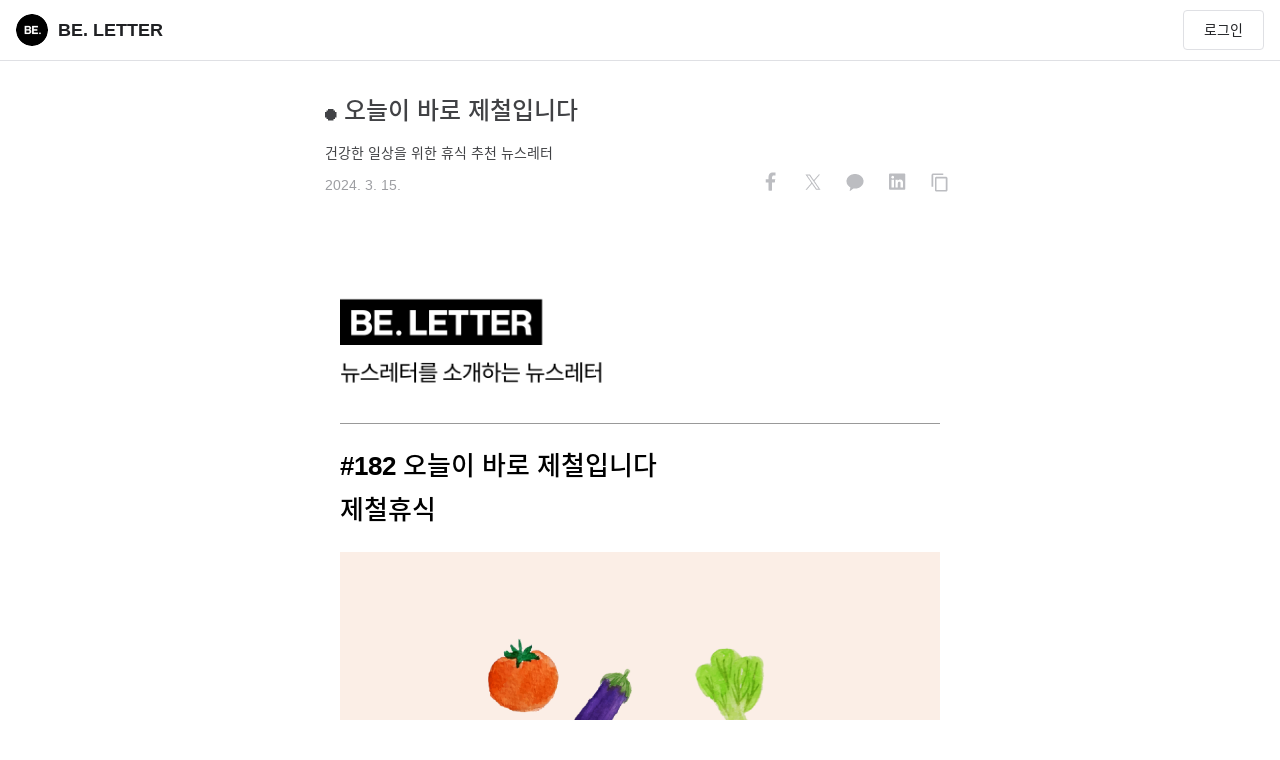

--- FILE ---
content_type: text/html; charset=utf-8
request_url: https://beletter.email/p/215/
body_size: 19714
content:
<!DOCTYPE html><html lang="ko"><head><meta charSet="utf-8"/><meta name="viewport" content="width=device-width, initial-scale=1"/><link rel="preload" as="image" href="https://s3.ap-northeast-2.amazonaws.com/img.stibee.com/bcaafa83-b9e9-4ed5-8404-7d89f5ea3f24.png"/><link rel="stylesheet" href="/_next/static/css/d9f9758f1fea25dc.css" data-precedence="next"/><link rel="stylesheet" href="/_next/static/css/69a33488920180a0.css" data-precedence="next"/><link rel="preload" as="script" fetchPriority="low" href="/_next/static/chunks/webpack-188d7f3b030b9970.js"/><script src="/_next/static/chunks/1dd3208c-9c4f776674b9f2fb.js" async=""></script><script src="/_next/static/chunks/528-8415050f2ef4c3f0.js" async=""></script><script src="/_next/static/chunks/main-app-3dc13403102628ce.js" async=""></script><script src="/_next/static/chunks/706-6e2ca9732472b40f.js" async=""></script><script src="/_next/static/chunks/294-620c32ef62eab2c9.js" async=""></script><script src="/_next/static/chunks/app/blog/error-e53a5028f818a3a2.js" async=""></script><script src="/_next/static/chunks/990a3170-f6b3b654811a8397.js" async=""></script><script src="/_next/static/chunks/628-d04698f5b8baa113.js" async=""></script><script src="/_next/static/chunks/866-975e2e2d301ec138.js" async=""></script><script src="/_next/static/chunks/445-8d0aef5ae2a148bd.js" async=""></script><script src="/_next/static/chunks/976-8df1d2bb603c5e60.js" async=""></script><script src="/_next/static/chunks/329-f4f20ad284ad60e2.js" async=""></script><script src="/_next/static/chunks/624-f053d5361ecdd6ed.js" async=""></script><script src="/_next/static/chunks/app/layout-5fd261b45bd721be.js" async=""></script><script src="/_next/static/chunks/app/error-f1bcb7270a299f94.js" async=""></script><script src="/_next/static/chunks/app/global-error-0269c102b58f3b10.js" async=""></script><script src="/_next/static/chunks/146-7dfabe3043ac3e4d.js" async=""></script><script src="/_next/static/chunks/app/not-found-71fb21a7cff7e5e1.js" async=""></script><script src="/_next/static/chunks/app/blog/%5BblogId%5D/layout-17abe4c5f9751cb3.js" async=""></script><script src="/_next/static/chunks/2ed43723-d28540d2ce164503.js" async=""></script><script src="/_next/static/chunks/264-0cc95bbd8757414b.js" async=""></script><script src="/_next/static/chunks/709-f59c27a282c09be6.js" async=""></script><script src="/_next/static/chunks/app/blog/%5BblogId%5D/p/%5BcontentId%5D/page-f2e0714e4111e45c.js" async=""></script><title>⚫️  오늘이 바로 제철입니다</title><meta name="keywords" content="⚫️  오늘이 바로 제철입니다, 뉴스레터, newsletter, BE. LETTER"/><meta name="link-preload-noto-regular" content="&lt;link rel=&quot;preload&quot; href=&quot;//fonts.gstatic.com/ea/notosanskr/v2/NotoSansKR-Regular.woff2&quot; as=&quot;font&quot; type=&quot;font/woff2&quot; crossorigin&gt;"/><meta name="link-preload-noto-medium" content="&lt;link rel=&quot;preload&quot; href=&quot;//fonts.gstatic.com/ea/notosanskr/v2/NotoSansKR-Medium.woff2&quot; as=&quot;font&quot; type=&quot;font/woff2&quot; crossorigin&gt;"/><link rel="canonical" href="https://beletter.email/p/215/"/><meta property="og:title" content="⚫️  오늘이 바로 제철입니다"/><meta property="og:url" content="https://beletter.email/p/215/"/><meta property="og:site_name" content="BE. LETTER"/><meta property="og:image" content="https://s3.ap-northeast-2.amazonaws.com/img.stibee.com/bcaafa83-b9e9-4ed5-8404-7d89f5ea3f24.png"/><meta property="og:image:width" content="1200"/><meta property="og:image:height" content="630"/><meta property="og:image:alt" content="⚫️  오늘이 바로 제철입니다"/><meta property="og:type" content="article"/><meta name="twitter:card" content="summary_large_image"/><meta name="twitter:title" content="⚫️  오늘이 바로 제철입니다"/><meta name="twitter:image" content="https://s3.ap-northeast-2.amazonaws.com/img.stibee.com/bcaafa83-b9e9-4ed5-8404-7d89f5ea3f24.png"/><meta name="twitter:image:width" content="1200"/><meta name="twitter:image:height" content="630"/><meta name="twitter:image:alt" content="⚫️  오늘이 바로 제철입니다"/><link rel="icon" href="https://s3.ap-northeast-2.amazonaws.com/img.stibee.com/bcaafa83-b9e9-4ed5-8404-7d89f5ea3f24.png"/><meta name="next-size-adjust"/><script src="/_next/static/chunks/polyfills-42372ed130431b0a.js" noModule=""></script><style data-styled="" data-styled-version="6.1.19">.ciBqzy{position:fixed;top:-60px;z-index:1000010;opacity:0;left:50%;transform:translateX(-50%);-webkit-transition:all ease-in-out .3s;-o-transition:all ease-in-out .3s;transition:all ease-in-out .3s;width:300px;filter:drop-shadow(0px 4px 8px rgba(0,0,0,0.12)) drop-shadow(0px 3px 1px rgba(0,0,0,0.04));}/*!sc*/
@media only screen and (max-width:800px){.ciBqzy{width:calc(100vw - 32px);}}/*!sc*/
.ciBqzy.show{top:16px;opacity:1;}/*!sc*/
.ciBqzy .alert{padding:12px 20px 12px;height:auto;display:flex;border-radius:8px;background-color:#ffffff;border:solid 1px var(--gray-800);border-width:1px;margin:0 auto;position:relative;}/*!sc*/
.ciBqzy .alert .msg{color:var(--gray-800);font-size:16px;line-height:26px;margin-left:12px;width:100%;white-space:pre-wrap;}/*!sc*/
data-styled.g1[id="styles__AlertBox-sc-b84fd2ca-0"]{content:"ciBqzy,"}/*!sc*/
.bewbMU{position:sticky;background:#fff;top:0px;width:100%;height:61px;border-bottom:1px solid var(--gray-300);z-index:100;justify-content:center;align-items:center;display:none;}/*!sc*/
.bewbMU.show{display:flex;}/*!sc*/
data-styled.g16[id="styles__Header-sc-af18fd46-0"]{content:"bewbMU,"}/*!sc*/
.jZWvjQ{width:100%;height:100%;margin:0 16px;padding:0;display:flex;align-items:center;justify-content:space-between;}/*!sc*/
@media only screen and (max-width:800px){.jZWvjQ{margin:0;}}/*!sc*/
.jZWvjQ .left{display:inline-flex;cursor:pointer;}/*!sc*/
@media only screen and (max-width:800px){.jZWvjQ .left{font-weight:600;line-height:32px;white-space:nowrap;overflow:hidden;text-overflow:ellipsis;}}/*!sc*/
.jZWvjQ .right{display:inline-flex;position:relative;}/*!sc*/
@media only screen and (max-width:800px){.jZWvjQ{padding:0 16px;}}/*!sc*/
data-styled.g17[id="styles__HeaderFrame-sc-af18fd46-1"]{content:"jZWvjQ,"}/*!sc*/
.YHcxt{width:32px;height:32px;border-radius:50%;overflow:hidden;margin-right:10px;}/*!sc*/
.YHcxt img{width:100%;height:100%;object-fit:cover;background:#fff;align-items:center;}/*!sc*/
data-styled.g19[id="styles__ProfileImage-sc-af18fd46-3"]{content:"YHcxt,"}/*!sc*/
.exBwyI{max-width:480px;font-size:18px;font-weight:600;font-size:18px;line-height:32px;white-space:nowrap;overflow:hidden;text-overflow:ellipsis;}/*!sc*/
@media only screen and (max-width:800px){.exBwyI{max-width:240px;}}/*!sc*/
data-styled.g20[id="styles__ProfileName-sc-af18fd46-4"]{content:"exBwyI,"}/*!sc*/
.gkMzys{display:flex;align-items:center;justify-content:center;margin-left:12px;cursor:pointer;}/*!sc*/
.gkMzys:after{content:'로그인';font-size:14px;line-height:1;padding:12px 20px;border:1px solid var(--gray-300);border-radius:4px;}/*!sc*/
@media screen and (max-width:800px){.gkMzys >span{display:inline-block!important;}.gkMzys:after{content:none;}}/*!sc*/
data-styled.g22[id="styles__LoginStatus-sc-af18fd46-6"]{content:"gkMzys,"}/*!sc*/
.bbOvj{border-top:1px solid var(--gray-200);}/*!sc*/
data-styled.g26[id="styles__FooterLayout-sc-917d025d-0"]{content:"bbOvj,"}/*!sc*/
.cTIoQr{max-width:700px;font-size:12px;line-height:1.6;padding:24px 0;margin:0 auto;}/*!sc*/
.cTIoQr .pageinfo{display:flex;flex-direction:column;gap:4px;margin-bottom:16px;}/*!sc*/
.cTIoQr .pageinfo .pagename{font-size:14px;line-height:1.6;font-weight:600;}/*!sc*/
.cTIoQr .desc{color:var(--gray-900);padding-bottom:16px;}/*!sc*/
.cTIoQr .info{color:var(--gray-600);padding-bottom:8px;}/*!sc*/
.cTIoQr .info-policy{color:var(--gray-600);font-size:12px;line-height:1.6;}/*!sc*/
.cTIoQr .info-policy a{color:var(--gray-600);font-size:12px;line-height:1.6;position:relative;}/*!sc*/
.cTIoQr .info-policy a:not(:last-child)::after{content:' ';position:relative;top:2px;border-right:1px solid var(--gray-600);margin:0 8px;display:inline-block;height:12px;width:1px;}/*!sc*/
.cTIoQr .info-policy a.privacy{font-weight:600;}/*!sc*/
@media only screen and (max-width:800px){.cTIoQr{padding:40px 16px 32px;}}/*!sc*/
data-styled.g27[id="styles__FooterWrapper-sc-917d025d-1"]{content:"cTIoQr,"}/*!sc*/
.iOBlR{display:inline-flex;align-items:center;gap:10px;}/*!sc*/
.iOBlR .share-title{font-size:12px;line-height:1.6;}/*!sc*/
data-styled.g37[id="styles__Container-sc-13f53649-0"]{content:"iOBlR,"}/*!sc*/
.gwYfjz >[data-share] path:first-child{fill:#ffffff;}/*!sc*/
.gwYfjz >[data-share] path:last-child{fill:var(--gray-400);}/*!sc*/
.gwYfjz svg{width:32px;height:32px;}/*!sc*/
.gwYfjz:not(:last-child){margin-right:10px;}/*!sc*/
data-styled.g38[id="styles__Button-sc-13f53649-1"]{content:"gwYfjz,"}/*!sc*/
.eDeUvm{text-align:center;line-height:22.4px;padding:24px 16px;border-top:1px solid var(--gray-200);}/*!sc*/
.eDeUvm a{color:var(---gray-900);}/*!sc*/
.eDeUvm a:hover{color:var(---gray-900);}/*!sc*/
.eDeUvm .icon-stibee-face{display:block;margin-bottom:10px;}/*!sc*/
.eDeUvm .desc{white-space:pre-line;}/*!sc*/
data-styled.g52[id="styles__SponsorLayout-sc-17b93497-0"]{content:"eDeUvm,"}/*!sc*/
.cpQLba .ant-modal-wrap{position:absolute;height:100vh;top:0px;will-change:top;transform:translateZ(0);}/*!sc*/
.cpQLba .ant-modal-wrap .slide-up{top:0;}/*!sc*/
@media only screen and (max-width:800px){.cpQLba .ant-modal-wrap .ant-modal{width:calc(100% - 40px)!important;}}/*!sc*/
.cpQLba.is-fixed .ant-modal-wrap{position:fixed;top:0;}/*!sc*/
data-styled.g55[id="styles__ContentLayout-sc-bde50d7d-0"]{content:"cpQLba,"}/*!sc*/
.ccfWZY{position:relative;display:flex;align-items:center;flex-direction:column;justify-content:center;}/*!sc*/
@media only screen and (max-width:800px){.ccfWZY{padding:0 16px!important;}}/*!sc*/
.ccfWZY .text-template .email-content .public-email .inner .stb-container-full{min-width:630px;display:contents!important;}/*!sc*/
.ccfWZY .locked-content{width:100%;}/*!sc*/
.ccfWZY .email-content .public-email .inner .stb-container-full{min-width:100vw;max-width:710px;padding-bottom:40px!important;}/*!sc*/
.ccfWZY .email-content .public-email .inner .stb-container-full .stb-option-normal{width:100%!important;}/*!sc*/
.ccfWZY .email-content .public-email .inner >table.stb-container{width:100%!important;}/*!sc*/
.ccfWZY .email-content .public-email >.inner{padding-bottom:80px!important;}/*!sc*/
.ccfWZY .share-warpper{box-sizing:border-box;position:absolute;bottom:0;left:50%;max-width:630px;width:100%;transform:translateX(-50%);text-align:right;margin-bottom:32px;}/*!sc*/
@media only screen and (max-width:800px){.ccfWZY{padding:0;}.ccfWZY .share-warpper{padding:0 16px;}}/*!sc*/
data-styled.g57[id="styles__ContentBodyWrapper-sc-c1c87e85-0"]{content:"ccfWZY,"}/*!sc*/
.jvWJVt{border-top:1px solid var(--gray-300);border-bottom:1px solid var(--gray-300);}/*!sc*/
data-styled.g58[id="styles__Layout-sc-cdece4fd-0"]{content:"jvWJVt,"}/*!sc*/
.ePzEOo{display:flex;max-width:700px;margin:0 auto;justify-content:space-between;}/*!sc*/
@media only screen and (max-width:800px){.ePzEOo{flex-direction:column;}}/*!sc*/
data-styled.g59[id="styles__ContentPaginationWrapper-sc-cdece4fd-1"]{content:"ePzEOo,"}/*!sc*/
.fsSKqY{display:inline-flex;flex-direction:column;height:122px;width:50%;height:auto;align-items:left;color:var(--gray-500);font-size:14px;line-height:22px;}/*!sc*/
.fsSKqY .section{cursor:pointer;margin:16px 20px 16px 20px;}/*!sc*/
.fsSKqY .section .nav-title{color:var(--gray-500);}/*!sc*/
.fsSKqY .section .title{margin:16px 0 8px;font-size:16px;line-height:26px;height:52px;color:var(--gray-900);overflow:hidden;text-overflow:ellipsis;display:-webkit-box;-webkit-line-clamp:2;-webkit-box-orient:vertical;}/*!sc*/
.fsSKqY .section .date{display:flex;align-items:center;gap:4px;color:var(--gray-500);}/*!sc*/
.fsSKqY.disabled .section{cursor:default;}/*!sc*/
.fsSKqY.disabled .title{color:var(--gray-600);}/*!sc*/
.fsSKqY.prev .section{margin-left:0;}/*!sc*/
.fsSKqY.next{border-left:1px solid var(--gray-300);}/*!sc*/
.fsSKqY.next .section{margin-right:0;}/*!sc*/
@media only screen and (max-width:800px){.fsSKqY.prev,.fsSKqY.next{width:auto;height:auto;}.fsSKqY.prev .section,.fsSKqY.next .section{margin:16px 16px 16px 16px;}.fsSKqY.next{border-left:0;border-top:1px solid var(--gray-300);}}/*!sc*/
data-styled.g60[id="styles__PaginationButton-sc-cdece4fd-2"]{content:"fsSKqY,"}/*!sc*/
.gYYJwa{padding:32px 0 24px 0;max-width:630px;margin:0 auto;}/*!sc*/
@media only screen and (max-width:800px){.gYYJwa{padding:24px 16px;}}/*!sc*/
data-styled.g64[id="styles__ContentTitleWrapper-sc-317bf5a4-0"]{content:"gYYJwa,"}/*!sc*/
.dQLWMV{font-style:normal;font-weight:600;font-size:24px;line-height:36px;color:var(--gray-800);padding-bottom:8px;}/*!sc*/
data-styled.g65[id="styles__Title-sc-317bf5a4-1"]{content:"dQLWMV,"}/*!sc*/
.cJwCkS{font-size:14px;line-height:22px;color:var(--gray-800);}/*!sc*/
.cJwCkS .row{height:32px;display:flex;justify-content:space-between;align-items:center;gap:4px;}/*!sc*/
.cJwCkS .row .date{display:flex;align-items:center;gap:4px;color:var(--gray-500);}/*!sc*/
data-styled.g66[id="styles__Preview-sc-317bf5a4-2"]{content:"cJwCkS,"}/*!sc*/
</style></head><body class="__className_fde3a9 __variable_47a102 __variable_a04e31"><header class="styles__Header-sc-af18fd46-0 bewbMU show"><div class="styles__HeaderFrame-sc-af18fd46-1 jZWvjQ"><div class="left"><div class="styles__ProfileImage-sc-af18fd46-3 YHcxt"><img src="https://s3.ap-northeast-2.amazonaws.com/img.stibee.com/bcaafa83-b9e9-4ed5-8404-7d89f5ea3f24.png" alt="profile_image"/></div><div class="styles__ProfileName-sc-af18fd46-4 exBwyI">BE. LETTER</div></div><div class="right"><div class="styles__LoginStatus-sc-af18fd46-6 gkMzys"></div></div></div></header><div><div modalPosition="0" class="styles__ContentLayout-sc-bde50d7d-0 cpQLba"><div class="styles__ContentTitleWrapper-sc-317bf5a4-0 gYYJwa"><div class="styles__Title-sc-317bf5a4-1 dQLWMV">⚫️  오늘이 바로 제철입니다</div><div class="styles__Preview-sc-317bf5a4-2 cJwCkS"><div class="row">건강한 일상을 위한 휴식 추천 뉴스레터</div><div class="row"><div class="date">2024. 3. 15.</div><div class="styles__Container-sc-13f53649-0 iOBlR share" align="horizontal"><div><button alt="페이스북 공유" class="styles__Button-sc-13f53649-1 gwYfjz share-button" iconsize="32"><svg xmlns="http://www.w3.org/2000/svg" width="24" height="24" fill="none" viewBox="0 0 24 24" data-share="facebook"><path fill="#3778F3" d="M12 24c6.627 0 12-5.373 12-12S18.627 0 12 0 0 5.373 0 12s5.373 12 12 12"></path><path fill="#fff" d="m14.811 12.456.378-2.463h-2.363V8.395c0-.674.33-1.331 1.388-1.331h1.075V4.967s-.975-.166-1.907-.166c-1.947 0-3.219 1.18-3.219 3.315v1.877H8v2.463h2.163v5.953a8.6 8.6 0 0 0 2.663 0v-5.953z"></path></svg></button><button alt="트위터 공유" class="styles__Button-sc-13f53649-1 gwYfjz share-button" iconsize="32"><svg xmlns="http://www.w3.org/2000/svg" width="24" height="24" data-share="twitter" viewBox="0 0 24 24"><path d="M12 24c6.629 0 12-5.371 12-12S18.629 0 12 0 0 5.371 0 12s5.371 12 12 12m0 0"></path><path fill="#fff" d="m13.066 11.23 4.168-4.832h-.988l-3.621 4.2-2.89-4.2H6.397l4.375 6.348-4.375 5.066h.989l3.824-4.43 3.055 4.43h3.336zm-1.355 1.57-.441-.632-3.528-5.027h1.52l2.843 4.058.446.633 3.695 5.273H14.73zm0 0"></path></svg></button><button alt="카카오톡 공유" class="styles__Button-sc-13f53649-1 gwYfjz share-button" iconsize="32"><svg xmlns="http://www.w3.org/2000/svg" width="24" height="24" fill="none" viewBox="0 0 24 24" data-share="kakao"><path fill="#FFEB00" d="M12 24c6.627 0 12-5.373 12-12S18.627 0 12 0 0 5.373 0 12s5.373 12 12 12"></path><path fill="#3C1E1E" d="M18.4 11.501c0 3.006-2.877 5.448-6.4 5.448-.397 0-.794-.027-1.141-.081l-2.58 1.878c-.05.054-.074.054-.124.054s-.074 0-.124-.054c-.05-.053-.1-.134-.05-.214l.596-2.442C6.79 15.097 5.6 13.38 5.6 11.448 5.6 8.442 8.478 6 12 6s6.375 2.442 6.4 5.501"></path></svg></button><button alt="링크드인 공유" class="styles__Button-sc-13f53649-1 gwYfjz share-button" iconsize="32"><svg xmlns="http://www.w3.org/2000/svg" width="24" height="24" fill="none" viewBox="0 0 24 24" data-share="linkedin"><path fill="#007BB6" d="M12 24c6.627 0 12-5.373 12-12S18.627 0 12 0 0 5.373 0 12s5.373 12 12 12"></path><path fill="#fff" d="M17.375 5.625c.465 0 .875.41.875.902V17c0 .492-.41.875-.875.875H6.848A.86.86 0 0 1 6 17V6.527c0-.492.383-.902.848-.902zm-7.684 10.5v-5.824H7.887v5.824zM8.79 9.48c.574 0 1.04-.464 1.04-1.039 0-.574-.466-1.066-1.04-1.066-.601 0-1.066.492-1.066 1.066s.465 1.04 1.066 1.04m7.711 6.645v-3.2c0-1.558-.355-2.788-2.187-2.788-.876 0-1.477.492-1.723.957h-.027V10.3H10.84v5.824h1.805v-2.871c0-.766.136-1.504 1.093-1.504.93 0 .93.875.93 1.531v2.844z"></path></svg></button><button alt="공유링크 복사" class="styles__Button-sc-13f53649-1 gwYfjz share-button" iconsize="32"><svg xmlns="http://www.w3.org/2000/svg" width="24" height="24" fill="none" viewBox="0 0 24 24" data-share="copy"><path fill="#EDEEF2" d="M12 24c6.627 0 12-5.373 12-12S18.627 0 12 0 0 5.373 0 12s5.373 12 12 12"></path><path fill="var(--gray-500)" d="M15.242 5.6H7.663c-.695 0-1.263.556-1.263 1.236v8.655h1.263V6.836h7.58zm1.895 2.472H10.19c-.695 0-1.264.557-1.264 1.237v8.654c0 .68.569 1.237 1.264 1.237h6.947c.695 0 1.263-.557 1.263-1.237V9.31c0-.68-.568-1.237-1.263-1.237m0 9.891H10.19V9.31h6.947z"></path></svg></button></div></div></div></div></div><div accesslevel="full" class="styles__ContentBodyWrapper-sc-c1c87e85-0 ccfWZY"><div class=""><div class="email-content"><!DOCTYPE html>
<html lang="ko">
<head>
	<title>⚫️  오늘이 바로 제철입니다</title>
	<meta charset="UTF-8">
	<meta name="viewport" content="initial-scale=1.0,maximum-scale=1.0,minimum-scale=1.0,user-scalable=yes,width=device-width,height=device-height" />
	<meta name="description" content="건강한 일상을 위한 휴식 추천 뉴스레터" />
	<meta name="twitter:title" content="⚫️  오늘이 바로 제철입니다" />
	<meta name="twitter:description" content="건강한 일상을 위한 휴식 추천 뉴스레터" />
	<meta name="twitter:card" content="summary" />
	<meta name="twitter:site" content="@stibeemail" />
	<meta name="twitter:image:src" content="https://img.stibee.com/26511_1710380098.png" />
	<meta property="og:type" content="article" />
	<meta property="og:title" content="⚫️  오늘이 바로 제철입니다" />
	<meta property="og:description" content="건강한 일상을 위한 휴식 추천 뉴스레터" />
	<meta property="og:image" content="https://img.stibee.com/26511_1710380098.png" />
	<meta property="fb:app_id" content="966242223397117" />
	

<meta name="robots" content="noindex">
</head>
<body>
	<div class="public-email">
		<div class="inner">
<!DOCTYPE html><html><head><meta content="width=device-width, initial-scale=1, maximum-scale=1" name="viewport"><meta charset="UTF-8"><style>@media only screen and (max-width:640px) {.stb-container {}.stb-left-cell,.stb-right-cell {max-width: 100% !important;width: 100% !important;box-sizing: border-box;}.stb-image-box td {text-align: center;}.stb-image-box td img {width: 100%;}.stb-block {width: 100%!important;}table.stb-cell {width: 100%!important;}.stb-cell td,.stb-left-cell td,.stb-right-cell td {width: 100%!important;}img.stb-justify {width: 100%!important;}}.stb-left-cell p,.stb-right-cell p {margin: 0!important;}.stb-container table.munged {width: 100% !important; table-layout: auto !important; } .stb-container td.munged {width: 100% !important; white-space: normal !important;} </style></head><body style="width:100%;background-color:#ffffff;margin:0px;"><div class="stb-container-full"style="width:100%;padding:40px 0;background-color:#ffffff;margin:0px auto;display:block;"><table class="stb-container stb-option-normal" cellpadding="0" cellspacing="0" border="0" bordercolor="" align="center" style="margin:0px auto;width:94%;max-width:630px;background:#ffffff;border-width:0;border: 0;border-style:solid;box-sizing:border-box;;"><tbody><tr style="margin: 0;padding:0;"><td style="width:100%;max-width:630px;margin:0 auto;position:relative;border-spacing:0;border:0;clear:both;border-collapse:separate;padding:0;overflow:hidden;_width:630px;background:#ffffff;"><div style="height:0px;max-height:0px;border-width:0px;border: 0px;border-color:initial;border-image:initial;visibility:hidden;line-height:0px;font-size:0px;overflow:hidden;display:none;">건강한 일상을 위한 휴식 추천 뉴스레터</div><div class="stb-block-outer"><table class="stb-block stb-cols-1" border="0" cellpadding="0" cellspacing="0" style="overflow:hidden;margin:0px auto;padding:0px;width:100%;max-width:630px;clear:both;line-height:1.7;border-width:0px;border: 0px;font-size:14px;border:0;box-sizing:border-box;" width="100%"><tbody><tr><td><table class="stb-cell-wrap" border="0" cellpadding="0" cellspacing="0" width="100%"><tbody><tr><td style="text-align:center;font-size:0;"><div class="stb-left-cell" style="max-width:630px;width:100%!important;margin:0;vertical-align:top;border-collapse:collapse;box-sizing:border-box;font-size:unset;mso-table-lspace:0pt;mso-table-rspace:0pt;-ms-text-size-adjust:100%;-webkit-text-size-adjust:100%;display:inline-block;"><div class="stb-image-box" style="text-align:center;margin:0px;width:100%;box-sizing:border-box;clear:both;;"><table border="0" cellpadding="0" cellspacing="0" style="width:100%;" aling="center"><tbody><tr><td style="padding:15px 15px 15px 15px;;text-align:center;font-size:0;border:0;line-height:0;width:100%;box-sizing:border-box;"><img src="https://img.stibee.com/26511_1624266398.png" style="width:100%;display:inline;vertical-align:bottom;text-align:center;max-width:100%;height:auto;border:0;" width="600" class="stb-center"></td></tr></tbody></table></div></div></td></tr></tbody></table></td></tr></tbody></table></div><div class="stb-block-outer"><table class="stb-block stb-cols-1" border="0" cellpadding="0" cellspacing="0" style="overflow:hidden;margin:0px auto;padding:0px;width:100%;max-width:630px;clear:both;line-height:1.7;border-width:0px;border: 0px;font-size:14px;border:0;box-sizing:border-box;" width="100%"><tbody><tr><td><table class="stb-cell-wrap" border="0" cellpadding="0" cellspacing="0" width="100%"><tbody><tr><td style="text-align:center;font-size:0;"><table border="0" cellpadding="0" cellspacing="0" style="mso-table-lspace: 0pt; mso-table-rspace: 0pt;-ms-text-size-adjust: 100%;-webkit-text-size-adjust: 100%;" align="left" width="100%">  <tbody><tr>    <td style="padding:15px 15px 15px 15px;;border:0;">      <table class="stb-partition" style="width:100%;height: 0;background: none;padding: 0px;border-top-width:1px;border-top-style:solid;border-top-color:#999999;margin:0 0;border-collapse:separate;"></table>    </td>  </tr></tbody></table></td></tr></tbody></table></td></tr></tbody></table></div><div class="stb-block-outer"><table class="stb-block stb-cols-1" border="0" cellpadding="0" cellspacing="0" style="overflow:hidden;margin:0px auto;padding:0px;width:100%;max-width:630px;clear:both;line-height:1.7;border-width:0px;border: 0px;font-size:14px;border:0;box-sizing:border-box;" width="100%"><tbody><tr><td><table class="stb-cell-wrap" border="0" cellpadding="0" cellspacing="0" width="100%"><tbody><tr><td style="text-align:center;font-size:0;"><div class="stb-left-cell" style="max-width:630px;width:100%!important;margin:0;vertical-align:top;border-collapse:collapse;box-sizing:border-box;font-size:unset;mso-table-lspace:0pt;mso-table-rspace:0pt;-ms-text-size-adjust:100%;-webkit-text-size-adjust:100%;display:inline-block;"><div class="stb-text-box" style="text-align:left;margin:0px;;line-height:1.7;word-break:break-word;font-size:16px;font-family:AppleSDGothic, apple sd gothic neo, noto sans korean, noto sans korean regular, noto sans cjk kr, noto sans cjk, nanum gothic, malgun gothic, dotum, arial, helvetica, MS Gothic, sans-serif!important;;-ms-text-size-adjust: 100%;-webkit-text-size-adjust: 100%;color:#000000;clear:both;border:0;mso-line-height-rule-rule:exactly;"><table class="stb-text-box-inner" border="0" cellpadding="0" cellspacing="0" style="width:100%;"><tbody><tr><td style="padding:5px 15px 15px 15px;padding-bottom:0;font-size:16px;line-height:1.7;word-break:break-word;color:#000000;border:0;font-family:AppleSDGothic, apple sd gothic neo, noto sans korean, noto sans korean regular, noto sans cjk kr, noto sans cjk, nanum gothic, malgun gothic, dotum, arial, helvetica, MS Gothic, sans-serif!important;;-ms-text-size-adjust: 100%;-webkit-text-size-adjust: 100%;width:100%;"><div><span style="font-weight: bold;" class="stb-bold"><span style="font-size: 26px;">#182 오늘이 바로 제철입니다</span></span></div>
<div><span style="font-size: 26px;"><span class="stb-bold" style="font-weight: bold;">제철휴식</span></span></div></td></tr></tbody></table></div><div class="stb-image-box" style="text-align:center;margin:0px;width:100%;box-sizing:border-box;clear:both;;"><table border="0" cellpadding="0" cellspacing="0" style="width:100%;" aling="center"><tbody><tr><td style="padding:5px 15px 15px 15px;padding-top:20px;;text-align:center;font-size:0;border:0;line-height:0;width:100%;box-sizing:border-box;"><img src="https://img.stibee.com/26511_1710380098.png" style="width:100%;display:inline;vertical-align:bottom;text-align:center;max-width:100%;height:auto;border:0;" width="600" class="stb-center"></td></tr></tbody></table></div></div></td></tr></tbody></table></td></tr></tbody></table></div><div class="stb-block-outer"><table class="stb-block stb-cols-1" border="0" cellpadding="0" cellspacing="0" style="overflow:hidden;margin:0px auto;padding:0px;width:100%;max-width:630px;clear:both;line-height:1.7;border-width:0px;border: 0px;font-size:14px;border:0;box-sizing:border-box;" width="100%"><tbody><tr><td><table class="stb-cell-wrap" border="0" cellpadding="0" cellspacing="0" width="100%"><tbody><tr><td style="text-align:center;font-size:0;"><div class="stb-left-cell" style="max-width:630px;width:100%!important;margin:0;vertical-align:top;border-collapse:collapse;box-sizing:border-box;font-size:unset;mso-table-lspace:0pt;mso-table-rspace:0pt;-ms-text-size-adjust:100%;-webkit-text-size-adjust:100%;display:inline-block;"><div class="stb-text-box" style="text-align:left;margin:0px;;line-height:1.7;word-break:break-word;font-size:16px;font-family:AppleSDGothic, apple sd gothic neo, noto sans korean, noto sans korean regular, noto sans cjk kr, noto sans cjk, nanum gothic, malgun gothic, dotum, arial, helvetica, MS Gothic, sans-serif!important;;-ms-text-size-adjust: 100%;-webkit-text-size-adjust: 100%;color:#000000;clear:both;border:0;mso-line-height-rule-rule:exactly;"><table class="stb-text-box-inner" border="0" cellpadding="0" cellspacing="0" style="width:100%;"><tbody><tr><td style="padding:15px 15px 15px 15px;font-size:16px;line-height:1.7;word-break:break-word;color:#000000;border:0;font-family:AppleSDGothic, apple sd gothic neo, noto sans korean, noto sans korean regular, noto sans cjk kr, noto sans cjk, nanum gothic, malgun gothic, dotum, arial, helvetica, MS Gothic, sans-serif!important;;-ms-text-size-adjust: 100%;-webkit-text-size-adjust: 100%;width:100%;"><div><span style="font-size: 16px;">💬 한마디로 말하면?<span style="font-weight: bold;" class="stb-bold"> 건강한 일상을 위한 휴식 추천 뉴스레터</span></span></div>
<div><span style="font-size: 16px;">🕘 언제 보내주나요?<span style="font-weight: bold;" class="stb-bold"> 한 달에 2번, 금요일 오전 11시</span></span></div></td></tr></tbody></table></div></div></td></tr></tbody></table></td></tr></tbody></table></div><div class="stb-block-outer"><table class="stb-block stb-cols-1" border="0" cellpadding="0" cellspacing="0" style="overflow:hidden;margin:0px auto;padding:0px;width:100%;max-width:630px;clear:both;line-height:1.7;border-width:0px;border: 0px;font-size:14px;border:0;box-sizing:border-box;" width="100%"><tbody><tr><td><table class="stb-cell-wrap" border="0" cellpadding="0" cellspacing="0" width="100%"><tbody><tr><td style="text-align:center;font-size:0;"><div class="stb-left-cell" style="max-width:630px;width:100%!important;margin:0;vertical-align:top;border-collapse:collapse;box-sizing:border-box;font-size:unset;mso-table-lspace:0pt;mso-table-rspace:0pt;-ms-text-size-adjust:100%;-webkit-text-size-adjust:100%;display:inline-block;"><div class="stb-text-box" style="text-align:left;margin:0px;;line-height:1.7;word-break:break-word;font-size:16px;font-family:AppleSDGothic, apple sd gothic neo, noto sans korean, noto sans korean regular, noto sans cjk kr, noto sans cjk, nanum gothic, malgun gothic, dotum, arial, helvetica, MS Gothic, sans-serif!important;;-ms-text-size-adjust: 100%;-webkit-text-size-adjust: 100%;color:#000000;clear:both;border:0;mso-line-height-rule-rule:exactly;"><table class="stb-text-box-inner" border="0" cellpadding="0" cellspacing="0" style="width:100%;"><tbody><tr><td style="padding:15px 15px 15px 15px;font-size:16px;line-height:1.7;word-break:break-word;color:#000000;border:0;font-family:AppleSDGothic, apple sd gothic neo, noto sans korean, noto sans korean regular, noto sans cjk kr, noto sans cjk, nanum gothic, malgun gothic, dotum, arial, helvetica, MS Gothic, sans-serif!important;;-ms-text-size-adjust: 100%;-webkit-text-size-adjust: 100%;width:100%;"><p class="p1">계절마다 제철인 음식이 있죠. 제철 음식을 먹으면 건강해진 느낌도 들고요. 뉴스레터가 발송되는 오늘! 3월 15일 제철인 것이 있습니다. 음식은 아니지만 놓칠 수 없는 것, 바로 휴식입니다. 오늘의 쉼을 놓치면 다시 돌아오지 않으니 매일매일 소중히 챙겨야겠죠.&nbsp;</p>
<p class="p1"><br></p>
<p class="p1">&lt;제철휴식&gt;에서는 에디터들의 다양한 휴식 방법과 휴식 시간에 보면 좋을만한 콘텐츠, 휴식에 필요한 장소 등을 소개합니다. 휴식이 필요하신가요? 그렇다면 먼저, &lt;제철휴식&gt;을 구독해 보세요. <span style="font-style: italic; font-size: 14px;" class="stb-italic">- 에디터 란</span></p></td></tr></tbody></table></div></div></td></tr></tbody></table></td></tr></tbody></table></div><div class="stb-block-outer"><table class="stb-block stb-cols-1" border="0" cellpadding="0" cellspacing="0" style="overflow:hidden;margin:0px auto;padding:0px;width:100%;max-width:630px;clear:both;line-height:1.7;border-width:0px;border: 0px;font-size:14px;border:0;box-sizing:border-box;" width="100%"><tbody><tr><td><table class="stb-cell-wrap" border="0" cellpadding="0" cellspacing="0" width="100%"><tbody><tr><td style="text-align:center;font-size:0;"><div class="stb-left-cell" style="max-width:630px;width:100%!important;margin:0;vertical-align:top;border-collapse:collapse;box-sizing:border-box;font-size:unset;mso-table-lspace:0pt;mso-table-rspace:0pt;-ms-text-size-adjust:100%;-webkit-text-size-adjust:100%;display:inline-block;"><div class="stb-text-box" style="text-align:left;margin:0px;;line-height:1.7;word-break:break-word;font-size:16px;font-family:AppleSDGothic, apple sd gothic neo, noto sans korean, noto sans korean regular, noto sans cjk kr, noto sans cjk, nanum gothic, malgun gothic, dotum, arial, helvetica, MS Gothic, sans-serif!important;;-ms-text-size-adjust: 100%;-webkit-text-size-adjust: 100%;color:#000000;clear:both;border:0;mso-line-height-rule-rule:exactly;"><table class="stb-text-box-inner" border="0" cellpadding="0" cellspacing="0" style="width:100%;"><tbody><tr><td style="padding:15px 15px 15px 15px;font-size:16px;line-height:1.7;word-break:break-word;color:#000000;border:0;font-family:AppleSDGothic, apple sd gothic neo, noto sans korean, noto sans korean regular, noto sans cjk kr, noto sans cjk, nanum gothic, malgun gothic, dotum, arial, helvetica, MS Gothic, sans-serif!important;;-ms-text-size-adjust: 100%;-webkit-text-size-adjust: 100%;width:100%;"><div style="text-align: center;"><span style="font-size: 26px; font-style: italic;" class="stb-italic">“</span>
<div><span style="font-style: italic;" class="stb-italic">일명 '휴식 덕후' 휴식에 진심인 '휴식 큐레이터'가 한 달에 두 번 휴식에 대한 영감을 배달합니다. 나에게 제철휴식을 선물하고 건강하고 싱싱한 일상을 만들어보세요.</span></div>
</div>
<div style="text-align: center;"><span style="font-style: italic;" class="stb-italic">- 제철휴식 -</span></div>
<p style="text-align: center;"><span style="font-style: italic;" class="stb-italic">&nbsp;<span style="font-size: 26px;">”&nbsp;</span></span></p></td></tr></tbody></table></div></div></td></tr></tbody></table></td></tr></tbody></table></div><div class="stb-block-outer"><table class="stb-block stb-cols-1" border="0" cellpadding="0" cellspacing="0" style="overflow:hidden;margin:0px auto;padding:0px;width:100%;max-width:630px;clear:both;line-height:1.7;border-width:0px;border: 0px;font-size:14px;border:0;box-sizing:border-box;" width="100%"><tbody><tr><td><table class="stb-cell-wrap" border="0" cellpadding="0" cellspacing="0" width="100%"><tbody><tr><td style="text-align:center;font-size:0;"><div class="stb-left-cell" style="max-width:630px;width:100%!important;margin:0;vertical-align:top;border-collapse:collapse;box-sizing:border-box;font-size:unset;mso-table-lspace:0pt;mso-table-rspace:0pt;-ms-text-size-adjust:100%;-webkit-text-size-adjust:100%;display:inline-block;"><div class="stb-text-box" style="text-align:left;margin:0px;;line-height:1.7;word-break:break-word;font-size:16px;font-family:AppleSDGothic, apple sd gothic neo, noto sans korean, noto sans korean regular, noto sans cjk kr, noto sans cjk, nanum gothic, malgun gothic, dotum, arial, helvetica, MS Gothic, sans-serif!important;;-ms-text-size-adjust: 100%;-webkit-text-size-adjust: 100%;color:#000000;clear:both;border:0;mso-line-height-rule-rule:exactly;"><table class="stb-text-box-inner" border="0" cellpadding="0" cellspacing="0" style="width:100%;"><tbody><tr><td style="padding:15px 15px 25px 15px;padding-bottom:0;font-size:16px;line-height:1.7;word-break:break-word;color:#000000;border:0;font-family:AppleSDGothic, apple sd gothic neo, noto sans korean, noto sans korean regular, noto sans cjk kr, noto sans cjk, nanum gothic, malgun gothic, dotum, arial, helvetica, MS Gothic, sans-serif!important;;-ms-text-size-adjust: 100%;-webkit-text-size-adjust: 100%;width:100%;"><div style="text-align: center;"><a href="https://restformyself.stibee.com/p/40/" target="_blank" style="text-decoration: underline; color: rgb(0, 0, 0); font-weight: bold;">&lt;제철휴식&gt; 지난 뉴스레터 보기</a></div></td></tr></tbody></table></div><div class="stb-cta-box" style="clear:both;;"><table border="0" cellpadding="0" cellspacing="0" style="width:100%;"><tbody><tr><td style="padding:15px 15px 25px 15px;padding-top:20px;border:0;width:100%;text-align:center;"><table class="stb-cell-wrap-cta" border="0" cellpadding="0" cellspacing="0" align="center" style="margin:0 auto;color:#ffffff;mso-table-lspace:0pt;mso-table-rspace:0pt;border-collapse:separate!important;table-layout:fixed;background:#000000;background-color:#000000;border-radius:3px;border-width:1px;border-style:solid;border-color:#000000;border:1px solid #000000;mso-line-height-rule:exactly;line-height:1;"><tbody><tr><td style="background:#000000;background-color:#000000;border-radius:3px;text-align:center;padding:0;" valign="top" align="center"><a href="https://restformyself.stibee.com/subscribe/" style="font-size:18px;display:inline-block;color:#ffffff;text-decoration:none;outline:0px;font-family:AppleSDGothic, apple sd gothic neo, noto sans korean, noto sans korean regular, noto sans cjk kr, noto sans cjk, nanum gothic, malgun gothic, dotum, arial, helvetica, MS Gothic, sans-serif;-ms-text-size-adjust: 100%;-webkit-text-size-adjust: 100%;text-align:center;padding:20px 26px;box-sizing:border-box;vertical-align:top;mso-line-height-rule:exactly;line-height:1;" target="_blank">&lt;제철휴식&gt; 구독하기</a></td></tr></tbody></table><table align="center" border="0" cellpadding="0" cellspacing="0" role="presentation"><tbody><tr></tr></tbody></table></td></tr></tbody></table></div></div></td></tr></tbody></table></td></tr></tbody></table></div><div class="stb-block-outer"><table class="stb-block stb-cols-1" border="0" cellpadding="0" cellspacing="0" style="overflow:hidden;margin:0px auto;padding:0px;width:100%;max-width:630px;clear:both;line-height:1.7;border-width:0px;border: 0px;font-size:14px;border:0;box-sizing:border-box;" width="100%"><tbody><tr><td><table class="stb-cell-wrap" border="0" cellpadding="0" cellspacing="0" width="100%"><tbody><tr><td style="text-align:center;font-size:0;"><table border="0" cellpadding="0" cellspacing="0" style="mso-table-lspace: 0pt; mso-table-rspace: 0pt;-ms-text-size-adjust: 100%;-webkit-text-size-adjust: 100%;" align="left" width="100%">  <tbody><tr>    <td style="padding:15px 15px 15px 15px;;border:0;">      <table class="stb-partition" style="width:100%;height: 0;background: none;padding: 0px;border-top-width:1px;border-top-style:solid;border-top-color:#999999;margin:0 0;border-collapse:separate;"></table>    </td>  </tr></tbody></table></td></tr></tbody></table></td></tr></tbody></table></div><div class="stb-block-outer"><table class="stb-block stb-cols-1" border="0" cellpadding="0" cellspacing="0" style="overflow:hidden;margin:0px auto;padding:0px;width:100%;max-width:630px;clear:both;line-height:1.7;border-width:0px;border: 0px;font-size:14px;border:0;box-sizing:border-box;" width="100%"><tbody><tr><td><table class="stb-cell-wrap" border="0" cellpadding="0" cellspacing="0" width="100%"><tbody><tr><td style="text-align:center;font-size:0;"><div class="stb-left-cell" style="max-width:630px;width:100%!important;margin:0;vertical-align:top;border-collapse:collapse;box-sizing:border-box;font-size:unset;mso-table-lspace:0pt;mso-table-rspace:0pt;-ms-text-size-adjust:100%;-webkit-text-size-adjust:100%;display:inline-block;"><div class="stb-text-box" style="text-align:left;margin:0px;;line-height:1.7;word-break:break-word;font-size:16px;font-family:AppleSDGothic, apple sd gothic neo, noto sans korean, noto sans korean regular, noto sans cjk kr, noto sans cjk, nanum gothic, malgun gothic, dotum, arial, helvetica, MS Gothic, sans-serif!important;;-ms-text-size-adjust: 100%;-webkit-text-size-adjust: 100%;color:#000000;clear:both;border:0;mso-line-height-rule-rule:exactly;"><table class="stb-text-box-inner" border="0" cellpadding="0" cellspacing="0" style="width:100%;"><tbody><tr><td style="padding:15px 15px 15px 15px;font-size:16px;line-height:1.7;word-break:break-word;color:#000000;border:0;font-family:AppleSDGothic, apple sd gothic neo, noto sans korean, noto sans korean regular, noto sans cjk kr, noto sans cjk, nanum gothic, malgun gothic, dotum, arial, helvetica, MS Gothic, sans-serif!important;;-ms-text-size-adjust: 100%;-webkit-text-size-adjust: 100%;width:100%;"><div style="text-align: center;"><span style="font-size: 14px;">매주 금요일, 스티비 팀이 소개하는</span><br><span style="font-size: 14px;">새로운 뉴스레터를 만나보세요.</span><br><span class="stb-bold stb-fore-colored stb-underline" style="font-weight: bold; font-style: normal; text-decoration: underline; color: #000000;"><a class="stb-fore-colored stb-bold stb-underline" style="font-weight: bold; font-style: normal; text-decoration: underline; color: rgb(0, 0, 0);" href="https://beletter.email" target="_blank"><span style="font-weight: bold; font-style: normal; text-decoration: underline; color: #000000;" class="stb-bold stb-underline"><span class="stb-underline stb-bold" style="font-weight: bold; font-style: normal; text-decoration: underline; color: #000000;">BE. LETTER 구독하기</span></span></a></span></div></td></tr></tbody></table></div></div></td></tr></tbody></table></td></tr></tbody></table></div><div class="stb-block-outer"><table class="stb-block stb-cols-1" border="0" cellpadding="0" cellspacing="0" style="overflow:hidden;margin:0px auto;padding:0px;width:100%;max-width:630px;clear:both;line-height:1.7;border-width:0px;border: 0px;font-size:14px;border:0;box-sizing:border-box;" width="100%"><tbody><tr><td><table class="stb-cell-wrap" border="0" cellpadding="0" cellspacing="0" width="100%"><tbody><tr><td style="text-align:center;font-size:0;"><table border="0" cellpadding="0" cellspacing="0" style="mso-table-lspace: 0pt; mso-table-rspace: 0pt;-ms-text-size-adjust: 100%;-webkit-text-size-adjust: 100%;" align="left" width="100%">  <tbody><tr>    <td style="padding:15px 15px 15px 15px;;border:0;">      <table class="stb-partition" style="width:100%;height: 0;background: none;padding: 0px;border-top-width:1px;border-top-style:solid;border-top-color:#999999;margin:0 0;border-collapse:separate;"></table>    </td>  </tr></tbody></table></td></tr></tbody></table></td></tr></tbody></table></div><div class="stb-block-outer"><table class="stb-block stb-cols-1" border="0" cellpadding="0" cellspacing="0" style="overflow:hidden;margin:0px auto;padding:0px;width:100%;max-width:630px;clear:both;line-height:1.7;border-width:0px;border: 0px;font-size:14px;border:0;box-sizing:border-box;" width="100%"><tbody><tr><td><table class="stb-cell-wrap" border="0" cellpadding="0" cellspacing="0" width="100%"><tbody><tr><td style="text-align:center;font-size:0;"><div class="stb-left-cell" style="max-width:630px;width:100%!important;margin:0;vertical-align:top;border-collapse:collapse;box-sizing:border-box;font-size:unset;mso-table-lspace:0pt;mso-table-rspace:0pt;-ms-text-size-adjust:100%;-webkit-text-size-adjust:100%;display:inline-block;"><div class="stb-text-box" style="text-align:left;margin:0px;;line-height:1.7;word-break:break-word;font-size:16px;font-family:AppleSDGothic, apple sd gothic neo, noto sans korean, noto sans korean regular, noto sans cjk kr, noto sans cjk, nanum gothic, malgun gothic, dotum, arial, helvetica, MS Gothic, sans-serif!important;;-ms-text-size-adjust: 100%;-webkit-text-size-adjust: 100%;color:#000000;clear:both;border:0;mso-line-height-rule-rule:exactly;"><table class="stb-text-box-inner" border="0" cellpadding="0" cellspacing="0" style="width:100%;"><tbody><tr><td style="padding:25px 15px 25px 15px;font-size:16px;line-height:1.7;word-break:break-word;color:#000000;border:0;font-family:AppleSDGothic, apple sd gothic neo, noto sans korean, noto sans korean regular, noto sans cjk kr, noto sans cjk, nanum gothic, malgun gothic, dotum, arial, helvetica, MS Gothic, sans-serif!important;;-ms-text-size-adjust: 100%;-webkit-text-size-adjust: 100%;width:100%;"><div style="text-align: center;"><span style="font-size: 14px;">오늘 BE. LETTER는 어땠나요?</span><br><a href="https://stibee.typeform.com/to/Mjed81?subscriber=&name=&newsletter=제철휴식#answers-rating=5" style="font-weight: bold; font-style: normal; text-decoration: underline; color: #000000;" class="stb-bold stb-underline" target="_blank">좋았어요</a> &nbsp; <a href="https://stibee.typeform.com/to/Mjed81?subscriber=&name=&newsletter=제철휴식#answers-rating=3" style="font-weight: bold; font-style: normal; text-decoration: underline; color: #000000;" class="stb-bold stb-underline" target="_blank">그냥 그랬어요</a></div></td></tr></tbody></table></div></div></td></tr></tbody></table></td></tr></tbody></table></div><div class="stb-block-outer"><table class="stb-block stb-cols-1" border="0" cellpadding="0" cellspacing="0" style="overflow:hidden;margin:0px auto;padding:0px;width:100%;max-width:630px;clear:both;line-height:1.7;border-width:0px;border: 0px;font-size:14px;border:0;box-sizing:border-box;" width="100%"><tbody><tr><td><table class="stb-cell-wrap" border="0" cellpadding="0" cellspacing="0" width="100%"><tbody><tr><td style="text-align:center;font-size:0;"><table class="stb-cell" border="0" cellpadding="0" cellspacing="0" style="max-width:630px;width:100%!important;margin:0;vertical-align:top;border-collapse:collapse;box-sizing:border-box;font-size:unset;mso-table-lspace:0pt;mso-table-rspace:0pt;-ms-text-size-adjust:100%;-webkit-text-size-adjust:100%;" align="left" width="100%"><tbody><tr><td class="stb-text-box" style="padding:0 0;text-align:center;margin:0px;;line-height:1.7;word-break:break-word;font-size:12px;font-family:AppleSDGothic, apple sd gothic neo, noto sans korean, noto sans korean regular, noto sans cjk kr, noto sans cjk, nanum gothic, malgun gothic, dotum, arial, helvetica, MS Gothic, sans-serif!important;-ms-text-size-adjust: 100%;-webkit-text-size-adjust: 100%;color:#747579;border:0;"><table border="0" cellpadding="0" cellspacing="0" style="width:100%;"><tbody><tr><td style="padding:15px 15px 15px 15px;font-family:AppleSDGothic, apple sd gothic neo, noto sans korean, noto sans korean regular, noto sans cjk kr, noto sans cjk, nanum gothic, malgun gothic, dotum, arial, helvetica, MS Gothic, sans-serif!important;-ms-text-size-adjust: 100%;-webkit-text-size-adjust: 100%;line-height:1.7;word-break:break-word;border:0;width:100%;text-align:center;"><div><span class="stb-fore-colored" style="color: #747579;"><span class="stb-bold" style="font-weight: bold;">BE. LETTER &nbsp;</span>ㅣ&nbsp; <span class="stb-bold" style="font-weight: bold;"><span class="stb-underline" style="text-decoration: underline;"><a class="stb-fore-colored stb-underline" style="color: rgb(116, 117, 121); text-decoration: underline; font-weight: bold;" href="https://stibee.typeform.com/to/JTqcdx" target="_blank">제보하기</a></span> </span>&nbsp; | &nbsp;<span class="stb-bold" style="font-weight: bold;"> <span class="stb-underline" style="text-decoration: underline;"><a class="stb-fore-colored stb-underline" style="color: rgb(116, 117, 121); text-decoration: underline; font-weight: bold;" href="" target="_blank">수신거부</a></span></span></span></div></td></tr></tbody></table></td></tr></tbody></table></td></tr></tbody></table></td></tr></tbody></table></div></td></tr></tbody></table> </div>
		</div>
	</div>
	
</body>
</html></div><div class="share-warpper"><div class="styles__Container-sc-13f53649-0 iOBlR share" align="horizontal"><div class="share-title">공유하기</div><div><button alt="페이스북 공유" class="styles__Button-sc-13f53649-1 gwYfjz share-button" iconsize="32"><svg xmlns="http://www.w3.org/2000/svg" width="24" height="24" fill="none" viewBox="0 0 24 24" data-share="facebook"><path fill="#3778F3" d="M12 24c6.627 0 12-5.373 12-12S18.627 0 12 0 0 5.373 0 12s5.373 12 12 12"></path><path fill="#fff" d="m14.811 12.456.378-2.463h-2.363V8.395c0-.674.33-1.331 1.388-1.331h1.075V4.967s-.975-.166-1.907-.166c-1.947 0-3.219 1.18-3.219 3.315v1.877H8v2.463h2.163v5.953a8.6 8.6 0 0 0 2.663 0v-5.953z"></path></svg></button><button alt="트위터 공유" class="styles__Button-sc-13f53649-1 gwYfjz share-button" iconsize="32"><svg xmlns="http://www.w3.org/2000/svg" width="24" height="24" data-share="twitter" viewBox="0 0 24 24"><path d="M12 24c6.629 0 12-5.371 12-12S18.629 0 12 0 0 5.371 0 12s5.371 12 12 12m0 0"></path><path fill="#fff" d="m13.066 11.23 4.168-4.832h-.988l-3.621 4.2-2.89-4.2H6.397l4.375 6.348-4.375 5.066h.989l3.824-4.43 3.055 4.43h3.336zm-1.355 1.57-.441-.632-3.528-5.027h1.52l2.843 4.058.446.633 3.695 5.273H14.73zm0 0"></path></svg></button><button alt="카카오톡 공유" class="styles__Button-sc-13f53649-1 gwYfjz share-button" iconsize="32"><svg xmlns="http://www.w3.org/2000/svg" width="24" height="24" fill="none" viewBox="0 0 24 24" data-share="kakao"><path fill="#FFEB00" d="M12 24c6.627 0 12-5.373 12-12S18.627 0 12 0 0 5.373 0 12s5.373 12 12 12"></path><path fill="#3C1E1E" d="M18.4 11.501c0 3.006-2.877 5.448-6.4 5.448-.397 0-.794-.027-1.141-.081l-2.58 1.878c-.05.054-.074.054-.124.054s-.074 0-.124-.054c-.05-.053-.1-.134-.05-.214l.596-2.442C6.79 15.097 5.6 13.38 5.6 11.448 5.6 8.442 8.478 6 12 6s6.375 2.442 6.4 5.501"></path></svg></button><button alt="링크드인 공유" class="styles__Button-sc-13f53649-1 gwYfjz share-button" iconsize="32"><svg xmlns="http://www.w3.org/2000/svg" width="24" height="24" fill="none" viewBox="0 0 24 24" data-share="linkedin"><path fill="#007BB6" d="M12 24c6.627 0 12-5.373 12-12S18.627 0 12 0 0 5.373 0 12s5.373 12 12 12"></path><path fill="#fff" d="M17.375 5.625c.465 0 .875.41.875.902V17c0 .492-.41.875-.875.875H6.848A.86.86 0 0 1 6 17V6.527c0-.492.383-.902.848-.902zm-7.684 10.5v-5.824H7.887v5.824zM8.79 9.48c.574 0 1.04-.464 1.04-1.039 0-.574-.466-1.066-1.04-1.066-.601 0-1.066.492-1.066 1.066s.465 1.04 1.066 1.04m7.711 6.645v-3.2c0-1.558-.355-2.788-2.187-2.788-.876 0-1.477.492-1.723.957h-.027V10.3H10.84v5.824h1.805v-2.871c0-.766.136-1.504 1.093-1.504.93 0 .93.875.93 1.531v2.844z"></path></svg></button><button alt="공유링크 복사" class="styles__Button-sc-13f53649-1 gwYfjz share-button" iconsize="32"><svg xmlns="http://www.w3.org/2000/svg" width="24" height="24" fill="none" viewBox="0 0 24 24" data-share="copy"><path fill="#EDEEF2" d="M12 24c6.627 0 12-5.373 12-12S18.627 0 12 0 0 5.373 0 12s5.373 12 12 12"></path><path fill="var(--gray-500)" d="M15.242 5.6H7.663c-.695 0-1.263.556-1.263 1.236v8.655h1.263V6.836h7.58zm1.895 2.472H10.19c-.695 0-1.264.557-1.264 1.237v8.654c0 .68.569 1.237 1.264 1.237h6.947c.695 0 1.263-.557 1.263-1.237V9.31c0-.68-.568-1.237-1.263-1.237m0 9.891H10.19V9.31h6.947z"></path></svg></button></div></div></div></div><div class="locked-content"></div></div><div class="styles__Layout-sc-cdece4fd-0 jvWJVt"><div class="styles__ContentPaginationWrapper-sc-cdece4fd-1 ePzEOo"><div class="styles__PaginationButton-sc-cdece4fd-2 fsSKqY prev"><div class="section"><a href="/p/220"><div><div class="nav-title">이전 뉴스레터</div><div class="title">⚫️ 무엇이든 물어보세요</div><div class="date"><span class="dateValue">2024. 3. 8.</span></div></div></a></div></div><div class="styles__PaginationButton-sc-cdece4fd-2 fsSKqY next"><div class="section"><a href="/p/113"><div class="nav-title">다음 뉴스레터</div><div class="title">⚫️  나 혼자 산다</div><div class="date"><span class="dateValue">2024. 3. 22.</span></div></a></div></div></div></div><div class="styles__FooterLayout-sc-917d025d-0 bbOvj"><div class="styles__FooterWrapper-sc-917d025d-1 cTIoQr"><div class="pageinfo"><h3 class="pagename">BE. LETTER</h3><div>뉴스레터를 소개하는 뉴스레터</div></div></div></div><div class="styles__SponsorLayout-sc-17b93497-0 eDeUvm"><a href="https://www.stibee.com/?utm_source=stibee&amp;utm_campaign=sponsorbanner&amp;utm_medium=web&amp;uid=62723" rel="noopener noreferrer" target="_blank"><div class="icon-stibee-face"><img alt="stibee face" loading="lazy" width="32" height="32" decoding="async" data-nimg="1" style="color:transparent" src="/assets/icons/icon_stibee_face.svg"/></div><div class="desc">좋은 뉴스레터를 만들고 전하는 일,
스티비가 함께 합니다</div></a></div></div></div><div class="styles__AlertBox-sc-b84fd2ca-0 ciBqzy  success"><div class="alert"><img alt="성공" loading="lazy" width="24" height="24" decoding="async" data-nimg="1" style="color:transparent" src="/assets/icons/icon_alert_checked.svg"/><span class="msg"></span></div></div><script src="/_next/static/chunks/webpack-188d7f3b030b9970.js" async=""></script></body></html><script>(self.__next_f=self.__next_f||[]).push([0]);self.__next_f.push([2,null])</script><script>self.__next_f.push([1,"1:HL[\"/_next/static/media/4de1fea1a954a5b6-s.p.woff2\",\"font\",{\"crossOrigin\":\"\",\"type\":\"font/woff2\"}]\n2:HL[\"/_next/static/media/6d664cce900333ee-s.p.woff2\",\"font\",{\"crossOrigin\":\"\",\"type\":\"font/woff2\"}]\n3:HL[\"/_next/static/media/e3927ebfbb99f2c5-s.p.woff2\",\"font\",{\"crossOrigin\":\"\",\"type\":\"font/woff2\"}]\n4:HL[\"/_next/static/media/ff840cfebfb63b0c-s.p.woff2\",\"font\",{\"crossOrigin\":\"\",\"type\":\"font/woff2\"}]\n5:HL[\"/_next/static/css/d9f9758f1fea25dc.css\",\"style\"]\n6:HL[\"/_next/static/css/69a33488920180a0.css\",\"style\"]\n"])</script><script>self.__next_f.push([1,"7:I[11815,[],\"\"]\na:I[55092,[],\"\"]\nd:I[82023,[],\"\"]\nf:I[45289,[\"706\",\"static/chunks/706-6e2ca9732472b40f.js\",\"294\",\"static/chunks/294-620c32ef62eab2c9.js\",\"774\",\"static/chunks/app/blog/error-e53a5028f818a3a2.js\"],\"default\"]\n10:I[82426,[\"488\",\"static/chunks/990a3170-f6b3b654811a8397.js\",\"706\",\"static/chunks/706-6e2ca9732472b40f.js\",\"628\",\"static/chunks/628-d04698f5b8baa113.js\",\"294\",\"static/chunks/294-620c32ef62eab2c9.js\",\"866\",\"static/chunks/866-975e2e2d301ec138.js\",\"445\",\"static/chunks/445-8d0aef5ae2a148bd.js\",\"976\",\"static/chunks/976-8df1d2bb603c5e60.js\",\"329\",\"static/chunks/329-f4f20ad284ad60e2.js\",\"624\",\"static/chunks/624-f053d5361ecdd6ed.js\",\"185\",\"static/chunks/app/layout-5fd261b45bd721be.js\"],\"default\",1]\n11:I[26111,[\"601\",\"static/chunks/app/error-f1bcb7270a299f94.js\"],\"default\"]\n14:I[74566,[\"706\",\"static/chunks/706-6e2ca9732472b40f.js\",\"294\",\"static/chunks/294-620c32ef62eab2c9.js\",\"470\",\"static/chunks/app/global-error-0269c102b58f3b10.js\"],\"default\"]\nb:[\"blogId\",\"62723\",\"d\"]\nc:[\"contentId\",\"215\",\"d\"]\n15:[]\n"])</script><script>self.__next_f.push([1,"0:[\"$\",\"$L7\",null,{\"buildId\":\"aBl8Z7ZbJd2sBM31t6Ccc\",\"assetPrefix\":\"\",\"urlParts\":[\"\",\"p\",\"215\",\"\"],\"initialTree\":[\"\",{\"children\":[\"blog\",{\"children\":[[\"blogId\",\"62723\",\"d\"],{\"children\":[\"p\",{\"children\":[[\"contentId\",\"215\",\"d\"],{\"children\":[\"__PAGE__\",{}]}]}]}]}]},\"$undefined\",\"$undefined\",true],\"initialSeedData\":[\"\",{\"children\":[\"blog\",{\"children\":[[\"blogId\",\"62723\",\"d\"],{\"children\":[\"p\",{\"children\":[[\"contentId\",\"215\",\"d\"],{\"children\":[\"__PAGE__\",{},[[\"$L8\",\"$L9\",null],null],null]},[null,[\"$\",\"$La\",null,{\"parallelRouterKey\":\"children\",\"segmentPath\":[\"children\",\"blog\",\"children\",\"$b\",\"children\",\"p\",\"children\",\"$c\",\"children\"],\"error\":\"$undefined\",\"errorStyles\":\"$undefined\",\"errorScripts\":\"$undefined\",\"template\":[\"$\",\"$Ld\",null,{}],\"templateStyles\":\"$undefined\",\"templateScripts\":\"$undefined\",\"notFound\":\"$undefined\",\"notFoundStyles\":\"$undefined\"}]],null]},[null,[\"$\",\"$La\",null,{\"parallelRouterKey\":\"children\",\"segmentPath\":[\"children\",\"blog\",\"children\",\"$b\",\"children\",\"p\",\"children\"],\"error\":\"$undefined\",\"errorStyles\":\"$undefined\",\"errorScripts\":\"$undefined\",\"template\":[\"$\",\"$Ld\",null,{}],\"templateStyles\":\"$undefined\",\"templateScripts\":\"$undefined\",\"notFound\":\"$undefined\",\"notFoundStyles\":\"$undefined\"}]],null]},[[null,\"$Le\"],null],null]},[null,[\"$\",\"$La\",null,{\"parallelRouterKey\":\"children\",\"segmentPath\":[\"children\",\"blog\",\"children\"],\"error\":\"$f\",\"errorStyles\":[],\"errorScripts\":[],\"template\":[\"$\",\"$Ld\",null,{}],\"templateStyles\":\"$undefined\",\"templateScripts\":\"$undefined\",\"notFound\":\"$undefined\",\"notFoundStyles\":\"$undefined\"}]],null]},[[[[\"$\",\"link\",\"0\",{\"rel\":\"stylesheet\",\"href\":\"/_next/static/css/d9f9758f1fea25dc.css\",\"precedence\":\"next\",\"crossOrigin\":\"$undefined\"}],[\"$\",\"link\",\"1\",{\"rel\":\"stylesheet\",\"href\":\"/_next/static/css/69a33488920180a0.css\",\"precedence\":\"next\",\"crossOrigin\":\"$undefined\"}]],[\"$\",\"$L10\",null,{\"children\":[\"$\",\"$La\",null,{\"parallelRouterKey\":\"children\",\"segmentPath\":[\"children\"],\"error\":\"$11\",\"errorStyles\":[],\"errorScripts\":[],\"template\":[\"$\",\"$Ld\",null,{}],\"templateStyles\":\"$undefined\",\"templateScripts\":\"$undefined\",\"notFound\":\"$L12\",\"notFoundStyles\":[]}],\"params\":{}}]],null],null],\"couldBeIntercepted\":false,\"initialHead\":[null,\"$L13\"],\"globalErrorComponent\":\"$14\",\"missingSlots\":\"$W15\"}]\n"])</script><script>self.__next_f.push([1,"16:I[89175,[\"706\",\"static/chunks/706-6e2ca9732472b40f.js\",\"146\",\"static/chunks/146-7dfabe3043ac3e4d.js\",\"160\",\"static/chunks/app/not-found-71fb21a7cff7e5e1.js\"],\"default\"]\n12:[\"$\",\"$L16\",null,{}]\n"])</script><script>self.__next_f.push([1,"17:I[53900,[\"488\",\"static/chunks/990a3170-f6b3b654811a8397.js\",\"706\",\"static/chunks/706-6e2ca9732472b40f.js\",\"628\",\"static/chunks/628-d04698f5b8baa113.js\",\"294\",\"static/chunks/294-620c32ef62eab2c9.js\",\"624\",\"static/chunks/624-f053d5361ecdd6ed.js\",\"883\",\"static/chunks/app/blog/%5BblogId%5D/layout-17abe4c5f9751cb3.js\"],\"default\"]\n18:I[62082,[\"488\",\"static/chunks/990a3170-f6b3b654811a8397.js\",\"706\",\"static/chunks/706-6e2ca9732472b40f.js\",\"628\",\"static/chunks/628-d04698f5b8baa113.js\",\"294\",\"static/chunks/294-620c32ef62eab2c9.js\",\"624\",\"static/chunks/624-f053d5361ecdd6ed.js\",\"883\",\"static/chunks/app/blog/%5BblogId%5D/layout-17abe4c5f9751cb3.js\"],\"default\"]\n"])</script><script>self.__next_f.push([1,"e:[\"$\",\"$L17\",null,{\"user\":null,\"children\":[[\"$\",\"$L18\",null,{\"accountId\":\"3a248c61-e6e2-4814-881f-b581693da50e\",\"listId\":62723,\"subDomain\":\"beletter\",\"brandHeaderImage\":\"\",\"brandHeaderColor\":\"#000000\",\"brandHeaderImageShow\":false,\"profileImage\":\"https://s3.ap-northeast-2.amazonaws.com/img.stibee.com/bcaafa83-b9e9-4ed5-8404-7d89f5ea3f24.png\",\"profileImageShow\":false,\"profileName\":\"BE. LETTER\",\"profileDescription\":\"뉴스레터를 소개하는 뉴스레터\",\"bodyDescription\":\"읽기좋은 뉴스레터가 점점 더 많아지고 있지만, 새로운 뉴스레터를 발견하는 건 쉽지 않습니다. 좋은 뉴스레터가 더 많은 사람들에게 연결될 수 있도록 매주 하나의 읽기 좋은 뉴스레터를 소개합니다.\\n매주 금요일, 스티비 팀이 소개하는 새로운 뉴스레터를 만나보세요.\\n_\\n*BE.LETTER는 휴재로 잠시 발행을 쉬어갑니다.\",\"buttonColor\":\"#000000\",\"buttonText\":\"구독하기\",\"buttonTextColor\":\"#FFFFFF\",\"snsLinkShow\":false,\"snsLink\":[],\"paidSubscriptionArticleShow\":true,\"isPaywallActivated\":false,\"googleAnalyticsId\":\"G-MMWWB7C0LS\",\"isSubscriptionPopupActivated\":false,\"formSettings\":{\"formTitle\":\"\",\"formTitleShow\":true,\"formButton\":\"구독하기\",\"fieldbutton\":true,\"buttonColor\":\"#FF6464\",\"buttonTextColor\":\"#ffffff\",\"formPolicy\":\"뉴스레터 발송을 위한 최소한의 개인정보를 수집하고 이용합니다.\\n수집된 정보는 발송 외 다른 목적으로 이용되지 않으며, 서비스가 종료되거나 구독을 해지할 경우 즉시 파기됩니다.\",\"formHeaderImage\":\"\",\"formHeaderImageShow\":false,\"formReCaptchaShow\":true,\"formIsActive\":\"N\",\"formAdAgreementShow\":false,\"formAdAgreement\":\"\u003cdiv\u003e제휴 콘텐츠, 프로모션, 이벤트 정보 등의 광고성 정보를 수신합니다.\u003c/div\u003e\",\"formPaidSubscription\":\"\",\"formDescription\":\"\",\"formDescriptionShow\":false,\"formPolicyShow\":true,\"formPaidFreeSubscriptionShow\":false,\"formPaidOneTimeSubscriptionShow\":false,\"formPaidYearlySubscriptionShow\":false,\"activeUnsubscribeReason\":false,\"unsubscribeLanguage\":\"\",\"subscribeLanguage\":\"\"},\"listInfoData\":{\"id\":62723,\"listName\":\"BE. LETTER 아카이브\",\"createTime\":\"2025-11-24T18:28:15+09:00\",\"usingStibeeFooter\":false,\"usingSponsorFooter\":true},\"isLoggedIn\":false,\"userInfo\":\"$undefined\",\"showAlways\":true}],[\"$\",\"$La\",null,{\"parallelRouterKey\":\"children\",\"segmentPath\":[\"children\",\"blog\",\"children\",\"$b\",\"children\"],\"error\":\"$undefined\",\"errorStyles\":\"$undefined\",\"errorScripts\":\"$undefined\",\"template\":[\"$\",\"$Ld\",null,{}],\"templateStyles\":\"$undefined\",\"templateScripts\":\"$undefined\",\"notFound\":\"$undefined\",\"notFoundStyles\":\"$undefined\"}]]}]\n"])</script><script>self.__next_f.push([1,"13:[[\"$\",\"meta\",\"0\",{\"name\":\"viewport\",\"content\":\"width=device-width, initial-scale=1\"}],[\"$\",\"meta\",\"1\",{\"charSet\":\"utf-8\"}],[\"$\",\"title\",\"2\",{\"children\":\"⚫️  오늘이 바로 제철입니다\"}],[\"$\",\"meta\",\"3\",{\"name\":\"keywords\",\"content\":\"⚫️  오늘이 바로 제철입니다, 뉴스레터, newsletter, BE. LETTER\"}],[\"$\",\"meta\",\"4\",{\"name\":\"link-preload-noto-regular\",\"content\":\"\u003clink rel=\\\"preload\\\" href=\\\"//fonts.gstatic.com/ea/notosanskr/v2/NotoSansKR-Regular.woff2\\\" as=\\\"font\\\" type=\\\"font/woff2\\\" crossorigin\u003e\"}],[\"$\",\"meta\",\"5\",{\"name\":\"link-preload-noto-medium\",\"content\":\"\u003clink rel=\\\"preload\\\" href=\\\"//fonts.gstatic.com/ea/notosanskr/v2/NotoSansKR-Medium.woff2\\\" as=\\\"font\\\" type=\\\"font/woff2\\\" crossorigin\u003e\"}],[\"$\",\"link\",\"6\",{\"rel\":\"canonical\",\"href\":\"https://beletter.email/p/215/\"}],[\"$\",\"meta\",\"7\",{\"property\":\"og:title\",\"content\":\"⚫️  오늘이 바로 제철입니다\"}],[\"$\",\"meta\",\"8\",{\"property\":\"og:url\",\"content\":\"https://beletter.email/p/215/\"}],[\"$\",\"meta\",\"9\",{\"property\":\"og:site_name\",\"content\":\"BE. LETTER\"}],[\"$\",\"meta\",\"10\",{\"property\":\"og:image\",\"content\":\"https://s3.ap-northeast-2.amazonaws.com/img.stibee.com/bcaafa83-b9e9-4ed5-8404-7d89f5ea3f24.png\"}],[\"$\",\"meta\",\"11\",{\"property\":\"og:image:width\",\"content\":\"1200\"}],[\"$\",\"meta\",\"12\",{\"property\":\"og:image:height\",\"content\":\"630\"}],[\"$\",\"meta\",\"13\",{\"property\":\"og:image:alt\",\"content\":\"⚫️  오늘이 바로 제철입니다\"}],[\"$\",\"meta\",\"14\",{\"property\":\"og:type\",\"content\":\"article\"}],[\"$\",\"meta\",\"15\",{\"name\":\"twitter:card\",\"content\":\"summary_large_image\"}],[\"$\",\"meta\",\"16\",{\"name\":\"twitter:title\",\"content\":\"⚫️  오늘이 바로 제철입니다\"}],[\"$\",\"meta\",\"17\",{\"name\":\"twitter:image\",\"content\":\"https://s3.ap-northeast-2.amazonaws.com/img.stibee.com/bcaafa83-b9e9-4ed5-8404-7d89f5ea3f24.png\"}],[\"$\",\"meta\",\"18\",{\"name\":\"twitter:image:width\",\"content\":\"1200\"}],[\"$\",\"meta\",\"19\",{\"name\":\"twitter:image:height\",\"content\":\"630\"}],[\"$\",\"meta\",\"20\",{\"name\":\"twitter:image:alt\",\"content\":\"⚫️  오늘이 바로 제철입니다\"}],[\"$\",\"link\",\"21\",{\"rel\":\"icon\",\"href\":\"https://s3.ap-northeast-2.amazonaws.com/img.stibee.com/bcaafa83-b9e9-4ed5-8404-7d89f5ea3f24.png\"}],[\"$\",\"meta\",\"22\",{\"name\":\"next-size-adjust\"}]]\n"])</script><script>self.__next_f.push([1,"8:null\n"])</script><script>self.__next_f.push([1,"19:I[52538,[\"488\",\"static/chunks/990a3170-f6b3b654811a8397.js\",\"527\",\"static/chunks/2ed43723-d28540d2ce164503.js\",\"706\",\"static/chunks/706-6e2ca9732472b40f.js\",\"628\",\"static/chunks/628-d04698f5b8baa113.js\",\"294\",\"static/chunks/294-620c32ef62eab2c9.js\",\"146\",\"static/chunks/146-7dfabe3043ac3e4d.js\",\"866\",\"static/chunks/866-975e2e2d301ec138.js\",\"264\",\"static/chunks/264-0cc95bbd8757414b.js\",\"445\",\"static/chunks/445-8d0aef5ae2a148bd.js\",\"624\",\"static/chunks/624-f053d5361ecdd6ed.js\",\"709\",\"static/chunks/709-f59c27a282c09be6.js\",\"981\",\"static/chunks/app/blog/%5BblogId%5D/p/%5BcontentId%5D/page-f2e0714e4111e45c.js\"],\"default\"]\n1a:T6f7a,"])</script><script>self.__next_f.push([1,"\u003c!DOCTYPE html\u003e\n\u003chtml lang=\"ko\"\u003e\n\u003chead\u003e\n\t\u003ctitle\u003e⚫️  오늘이 바로 제철입니다\u003c/title\u003e\n\t\u003cmeta charset=\"UTF-8\"\u003e\n\t\u003cmeta name=\"viewport\" content=\"initial-scale=1.0,maximum-scale=1.0,minimum-scale=1.0,user-scalable=yes,width=device-width,height=device-height\" /\u003e\n\t\u003cmeta name=\"description\" content=\"건강한 일상을 위한 휴식 추천 뉴스레터\" /\u003e\n\t\u003cmeta name=\"twitter:title\" content=\"⚫️  오늘이 바로 제철입니다\" /\u003e\n\t\u003cmeta name=\"twitter:description\" content=\"건강한 일상을 위한 휴식 추천 뉴스레터\" /\u003e\n\t\u003cmeta name=\"twitter:card\" content=\"summary\" /\u003e\n\t\u003cmeta name=\"twitter:site\" content=\"@stibeemail\" /\u003e\n\t\u003cmeta name=\"twitter:image:src\" content=\"https://img.stibee.com/26511_1710380098.png\" /\u003e\n\t\u003cmeta property=\"og:type\" content=\"article\" /\u003e\n\t\u003cmeta property=\"og:title\" content=\"⚫️  오늘이 바로 제철입니다\" /\u003e\n\t\u003cmeta property=\"og:description\" content=\"건강한 일상을 위한 휴식 추천 뉴스레터\" /\u003e\n\t\u003cmeta property=\"og:image\" content=\"https://img.stibee.com/26511_1710380098.png\" /\u003e\n\t\u003cmeta property=\"fb:app_id\" content=\"966242223397117\" /\u003e\n\t\n\n\u003cmeta name=\"robots\" content=\"noindex\"\u003e\n\u003c/head\u003e\n\u003cbody\u003e\n\t\u003cdiv class=\"public-email\"\u003e\n\t\t\u003cdiv class=\"inner\"\u003e\n\u003c!DOCTYPE html\u003e\u003chtml\u003e\u003chead\u003e\u003cmeta content=\"width=device-width, initial-scale=1, maximum-scale=1\" name=\"viewport\"\u003e\u003cmeta charset=\"UTF-8\"\u003e\u003cstyle\u003e@media only screen and (max-width:640px) {.stb-container {}.stb-left-cell,.stb-right-cell {max-width: 100% !important;width: 100% !important;box-sizing: border-box;}.stb-image-box td {text-align: center;}.stb-image-box td img {width: 100%;}.stb-block {width: 100%!important;}table.stb-cell {width: 100%!important;}.stb-cell td,.stb-left-cell td,.stb-right-cell td {width: 100%!important;}img.stb-justify {width: 100%!important;}}.stb-left-cell p,.stb-right-cell p {margin: 0!important;}.stb-container table.munged {width: 100% !important; table-layout: auto !important; } .stb-container td.munged {width: 100% !important; white-space: normal !important;} \u003c/style\u003e\u003c/head\u003e\u003cbody style=\"width:100%;background-color:#ffffff;margin:0px;\"\u003e\u003cdiv class=\"stb-container-full\"style=\"width:100%;padding:40px 0;background-color:#ffffff;margin:0px auto;display:block;\"\u003e\u003ctable class=\"stb-container stb-option-normal\" cellpadding=\"0\" cellspacing=\"0\" border=\"0\" bordercolor=\"\" align=\"center\" style=\"margin:0px auto;width:94%;max-width:630px;background:#ffffff;border-width:0;border: 0;border-style:solid;box-sizing:border-box;;\"\u003e\u003ctbody\u003e\u003ctr style=\"margin: 0;padding:0;\"\u003e\u003ctd style=\"width:100%;max-width:630px;margin:0 auto;position:relative;border-spacing:0;border:0;clear:both;border-collapse:separate;padding:0;overflow:hidden;_width:630px;background:#ffffff;\"\u003e\u003cdiv style=\"height:0px;max-height:0px;border-width:0px;border: 0px;border-color:initial;border-image:initial;visibility:hidden;line-height:0px;font-size:0px;overflow:hidden;display:none;\"\u003e건강한 일상을 위한 휴식 추천 뉴스레터\u003c/div\u003e\u003cdiv class=\"stb-block-outer\"\u003e\u003ctable class=\"stb-block stb-cols-1\" border=\"0\" cellpadding=\"0\" cellspacing=\"0\" style=\"overflow:hidden;margin:0px auto;padding:0px;width:100%;max-width:630px;clear:both;line-height:1.7;border-width:0px;border: 0px;font-size:14px;border:0;box-sizing:border-box;\" width=\"100%\"\u003e\u003ctbody\u003e\u003ctr\u003e\u003ctd\u003e\u003ctable class=\"stb-cell-wrap\" border=\"0\" cellpadding=\"0\" cellspacing=\"0\" width=\"100%\"\u003e\u003ctbody\u003e\u003ctr\u003e\u003ctd style=\"text-align:center;font-size:0;\"\u003e\u003cdiv class=\"stb-left-cell\" style=\"max-width:630px;width:100%!important;margin:0;vertical-align:top;border-collapse:collapse;box-sizing:border-box;font-size:unset;mso-table-lspace:0pt;mso-table-rspace:0pt;-ms-text-size-adjust:100%;-webkit-text-size-adjust:100%;display:inline-block;\"\u003e\u003cdiv class=\"stb-image-box\" style=\"text-align:center;margin:0px;width:100%;box-sizing:border-box;clear:both;;\"\u003e\u003ctable border=\"0\" cellpadding=\"0\" cellspacing=\"0\" style=\"width:100%;\" aling=\"center\"\u003e\u003ctbody\u003e\u003ctr\u003e\u003ctd style=\"padding:15px 15px 15px 15px;;text-align:center;font-size:0;border:0;line-height:0;width:100%;box-sizing:border-box;\"\u003e\u003cimg src=\"https://img.stibee.com/26511_1624266398.png\" style=\"width:100%;display:inline;vertical-align:bottom;text-align:center;max-width:100%;height:auto;border:0;\" width=\"600\" class=\"stb-center\"\u003e\u003c/td\u003e\u003c/tr\u003e\u003c/tbody\u003e\u003c/table\u003e\u003c/div\u003e\u003c/div\u003e\u003c/td\u003e\u003c/tr\u003e\u003c/tbody\u003e\u003c/table\u003e\u003c/td\u003e\u003c/tr\u003e\u003c/tbody\u003e\u003c/table\u003e\u003c/div\u003e\u003cdiv class=\"stb-block-outer\"\u003e\u003ctable class=\"stb-block stb-cols-1\" border=\"0\" cellpadding=\"0\" cellspacing=\"0\" style=\"overflow:hidden;margin:0px auto;padding:0px;width:100%;max-width:630px;clear:both;line-height:1.7;border-width:0px;border: 0px;font-size:14px;border:0;box-sizing:border-box;\" width=\"100%\"\u003e\u003ctbody\u003e\u003ctr\u003e\u003ctd\u003e\u003ctable class=\"stb-cell-wrap\" border=\"0\" cellpadding=\"0\" cellspacing=\"0\" width=\"100%\"\u003e\u003ctbody\u003e\u003ctr\u003e\u003ctd style=\"text-align:center;font-size:0;\"\u003e\u003ctable border=\"0\" cellpadding=\"0\" cellspacing=\"0\" style=\"mso-table-lspace: 0pt; mso-table-rspace: 0pt;-ms-text-size-adjust: 100%;-webkit-text-size-adjust: 100%;\" align=\"left\" width=\"100%\"\u003e  \u003ctbody\u003e\u003ctr\u003e    \u003ctd style=\"padding:15px 15px 15px 15px;;border:0;\"\u003e      \u003ctable class=\"stb-partition\" style=\"width:100%;height: 0;background: none;padding: 0px;border-top-width:1px;border-top-style:solid;border-top-color:#999999;margin:0 0;border-collapse:separate;\"\u003e\u003c/table\u003e    \u003c/td\u003e  \u003c/tr\u003e\u003c/tbody\u003e\u003c/table\u003e\u003c/td\u003e\u003c/tr\u003e\u003c/tbody\u003e\u003c/table\u003e\u003c/td\u003e\u003c/tr\u003e\u003c/tbody\u003e\u003c/table\u003e\u003c/div\u003e\u003cdiv class=\"stb-block-outer\"\u003e\u003ctable class=\"stb-block stb-cols-1\" border=\"0\" cellpadding=\"0\" cellspacing=\"0\" style=\"overflow:hidden;margin:0px auto;padding:0px;width:100%;max-width:630px;clear:both;line-height:1.7;border-width:0px;border: 0px;font-size:14px;border:0;box-sizing:border-box;\" width=\"100%\"\u003e\u003ctbody\u003e\u003ctr\u003e\u003ctd\u003e\u003ctable class=\"stb-cell-wrap\" border=\"0\" cellpadding=\"0\" cellspacing=\"0\" width=\"100%\"\u003e\u003ctbody\u003e\u003ctr\u003e\u003ctd style=\"text-align:center;font-size:0;\"\u003e\u003cdiv class=\"stb-left-cell\" style=\"max-width:630px;width:100%!important;margin:0;vertical-align:top;border-collapse:collapse;box-sizing:border-box;font-size:unset;mso-table-lspace:0pt;mso-table-rspace:0pt;-ms-text-size-adjust:100%;-webkit-text-size-adjust:100%;display:inline-block;\"\u003e\u003cdiv class=\"stb-text-box\" style=\"text-align:left;margin:0px;;line-height:1.7;word-break:break-word;font-size:16px;font-family:AppleSDGothic, apple sd gothic neo, noto sans korean, noto sans korean regular, noto sans cjk kr, noto sans cjk, nanum gothic, malgun gothic, dotum, arial, helvetica, MS Gothic, sans-serif!important;;-ms-text-size-adjust: 100%;-webkit-text-size-adjust: 100%;color:#000000;clear:both;border:0;mso-line-height-rule-rule:exactly;\"\u003e\u003ctable class=\"stb-text-box-inner\" border=\"0\" cellpadding=\"0\" cellspacing=\"0\" style=\"width:100%;\"\u003e\u003ctbody\u003e\u003ctr\u003e\u003ctd style=\"padding:5px 15px 15px 15px;padding-bottom:0;font-size:16px;line-height:1.7;word-break:break-word;color:#000000;border:0;font-family:AppleSDGothic, apple sd gothic neo, noto sans korean, noto sans korean regular, noto sans cjk kr, noto sans cjk, nanum gothic, malgun gothic, dotum, arial, helvetica, MS Gothic, sans-serif!important;;-ms-text-size-adjust: 100%;-webkit-text-size-adjust: 100%;width:100%;\"\u003e\u003cdiv\u003e\u003cspan style=\"font-weight: bold;\" class=\"stb-bold\"\u003e\u003cspan style=\"font-size: 26px;\"\u003e#182 오늘이 바로 제철입니다\u003c/span\u003e\u003c/span\u003e\u003c/div\u003e\n\u003cdiv\u003e\u003cspan style=\"font-size: 26px;\"\u003e\u003cspan class=\"stb-bold\" style=\"font-weight: bold;\"\u003e제철휴식\u003c/span\u003e\u003c/span\u003e\u003c/div\u003e\u003c/td\u003e\u003c/tr\u003e\u003c/tbody\u003e\u003c/table\u003e\u003c/div\u003e\u003cdiv class=\"stb-image-box\" style=\"text-align:center;margin:0px;width:100%;box-sizing:border-box;clear:both;;\"\u003e\u003ctable border=\"0\" cellpadding=\"0\" cellspacing=\"0\" style=\"width:100%;\" aling=\"center\"\u003e\u003ctbody\u003e\u003ctr\u003e\u003ctd style=\"padding:5px 15px 15px 15px;padding-top:20px;;text-align:center;font-size:0;border:0;line-height:0;width:100%;box-sizing:border-box;\"\u003e\u003cimg src=\"https://img.stibee.com/26511_1710380098.png\" style=\"width:100%;display:inline;vertical-align:bottom;text-align:center;max-width:100%;height:auto;border:0;\" width=\"600\" class=\"stb-center\"\u003e\u003c/td\u003e\u003c/tr\u003e\u003c/tbody\u003e\u003c/table\u003e\u003c/div\u003e\u003c/div\u003e\u003c/td\u003e\u003c/tr\u003e\u003c/tbody\u003e\u003c/table\u003e\u003c/td\u003e\u003c/tr\u003e\u003c/tbody\u003e\u003c/table\u003e\u003c/div\u003e\u003cdiv class=\"stb-block-outer\"\u003e\u003ctable class=\"stb-block stb-cols-1\" border=\"0\" cellpadding=\"0\" cellspacing=\"0\" style=\"overflow:hidden;margin:0px auto;padding:0px;width:100%;max-width:630px;clear:both;line-height:1.7;border-width:0px;border: 0px;font-size:14px;border:0;box-sizing:border-box;\" width=\"100%\"\u003e\u003ctbody\u003e\u003ctr\u003e\u003ctd\u003e\u003ctable class=\"stb-cell-wrap\" border=\"0\" cellpadding=\"0\" cellspacing=\"0\" width=\"100%\"\u003e\u003ctbody\u003e\u003ctr\u003e\u003ctd style=\"text-align:center;font-size:0;\"\u003e\u003cdiv class=\"stb-left-cell\" style=\"max-width:630px;width:100%!important;margin:0;vertical-align:top;border-collapse:collapse;box-sizing:border-box;font-size:unset;mso-table-lspace:0pt;mso-table-rspace:0pt;-ms-text-size-adjust:100%;-webkit-text-size-adjust:100%;display:inline-block;\"\u003e\u003cdiv class=\"stb-text-box\" style=\"text-align:left;margin:0px;;line-height:1.7;word-break:break-word;font-size:16px;font-family:AppleSDGothic, apple sd gothic neo, noto sans korean, noto sans korean regular, noto sans cjk kr, noto sans cjk, nanum gothic, malgun gothic, dotum, arial, helvetica, MS Gothic, sans-serif!important;;-ms-text-size-adjust: 100%;-webkit-text-size-adjust: 100%;color:#000000;clear:both;border:0;mso-line-height-rule-rule:exactly;\"\u003e\u003ctable class=\"stb-text-box-inner\" border=\"0\" cellpadding=\"0\" cellspacing=\"0\" style=\"width:100%;\"\u003e\u003ctbody\u003e\u003ctr\u003e\u003ctd style=\"padding:15px 15px 15px 15px;font-size:16px;line-height:1.7;word-break:break-word;color:#000000;border:0;font-family:AppleSDGothic, apple sd gothic neo, noto sans korean, noto sans korean regular, noto sans cjk kr, noto sans cjk, nanum gothic, malgun gothic, dotum, arial, helvetica, MS Gothic, sans-serif!important;;-ms-text-size-adjust: 100%;-webkit-text-size-adjust: 100%;width:100%;\"\u003e\u003cdiv\u003e\u003cspan style=\"font-size: 16px;\"\u003e💬 한마디로 말하면?\u003cspan style=\"font-weight: bold;\" class=\"stb-bold\"\u003e 건강한 일상을 위한 휴식 추천 뉴스레터\u003c/span\u003e\u003c/span\u003e\u003c/div\u003e\n\u003cdiv\u003e\u003cspan style=\"font-size: 16px;\"\u003e🕘 언제 보내주나요?\u003cspan style=\"font-weight: bold;\" class=\"stb-bold\"\u003e 한 달에 2번, 금요일 오전 11시\u003c/span\u003e\u003c/span\u003e\u003c/div\u003e\u003c/td\u003e\u003c/tr\u003e\u003c/tbody\u003e\u003c/table\u003e\u003c/div\u003e\u003c/div\u003e\u003c/td\u003e\u003c/tr\u003e\u003c/tbody\u003e\u003c/table\u003e\u003c/td\u003e\u003c/tr\u003e\u003c/tbody\u003e\u003c/table\u003e\u003c/div\u003e\u003cdiv class=\"stb-block-outer\"\u003e\u003ctable class=\"stb-block stb-cols-1\" border=\"0\" cellpadding=\"0\" cellspacing=\"0\" style=\"overflow:hidden;margin:0px auto;padding:0px;width:100%;max-width:630px;clear:both;line-height:1.7;border-width:0px;border: 0px;font-size:14px;border:0;box-sizing:border-box;\" width=\"100%\"\u003e\u003ctbody\u003e\u003ctr\u003e\u003ctd\u003e\u003ctable class=\"stb-cell-wrap\" border=\"0\" cellpadding=\"0\" cellspacing=\"0\" width=\"100%\"\u003e\u003ctbody\u003e\u003ctr\u003e\u003ctd style=\"text-align:center;font-size:0;\"\u003e\u003cdiv class=\"stb-left-cell\" style=\"max-width:630px;width:100%!important;margin:0;vertical-align:top;border-collapse:collapse;box-sizing:border-box;font-size:unset;mso-table-lspace:0pt;mso-table-rspace:0pt;-ms-text-size-adjust:100%;-webkit-text-size-adjust:100%;display:inline-block;\"\u003e\u003cdiv class=\"stb-text-box\" style=\"text-align:left;margin:0px;;line-height:1.7;word-break:break-word;font-size:16px;font-family:AppleSDGothic, apple sd gothic neo, noto sans korean, noto sans korean regular, noto sans cjk kr, noto sans cjk, nanum gothic, malgun gothic, dotum, arial, helvetica, MS Gothic, sans-serif!important;;-ms-text-size-adjust: 100%;-webkit-text-size-adjust: 100%;color:#000000;clear:both;border:0;mso-line-height-rule-rule:exactly;\"\u003e\u003ctable class=\"stb-text-box-inner\" border=\"0\" cellpadding=\"0\" cellspacing=\"0\" style=\"width:100%;\"\u003e\u003ctbody\u003e\u003ctr\u003e\u003ctd style=\"padding:15px 15px 15px 15px;font-size:16px;line-height:1.7;word-break:break-word;color:#000000;border:0;font-family:AppleSDGothic, apple sd gothic neo, noto sans korean, noto sans korean regular, noto sans cjk kr, noto sans cjk, nanum gothic, malgun gothic, dotum, arial, helvetica, MS Gothic, sans-serif!important;;-ms-text-size-adjust: 100%;-webkit-text-size-adjust: 100%;width:100%;\"\u003e\u003cp class=\"p1\"\u003e계절마다 제철인 음식이 있죠. 제철 음식을 먹으면 건강해진 느낌도 들고요. 뉴스레터가 발송되는 오늘! 3월 15일 제철인 것이 있습니다. 음식은 아니지만 놓칠 수 없는 것, 바로 휴식입니다. 오늘의 쉼을 놓치면 다시 돌아오지 않으니 매일매일 소중히 챙겨야겠죠.\u0026nbsp;\u003c/p\u003e\n\u003cp class=\"p1\"\u003e\u003cbr\u003e\u003c/p\u003e\n\u003cp class=\"p1\"\u003e\u0026lt;제철휴식\u0026gt;에서는 에디터들의 다양한 휴식 방법과 휴식 시간에 보면 좋을만한 콘텐츠, 휴식에 필요한 장소 등을 소개합니다. 휴식이 필요하신가요? 그렇다면 먼저, \u0026lt;제철휴식\u0026gt;을 구독해 보세요. \u003cspan style=\"font-style: italic; font-size: 14px;\" class=\"stb-italic\"\u003e- 에디터 란\u003c/span\u003e\u003c/p\u003e\u003c/td\u003e\u003c/tr\u003e\u003c/tbody\u003e\u003c/table\u003e\u003c/div\u003e\u003c/div\u003e\u003c/td\u003e\u003c/tr\u003e\u003c/tbody\u003e\u003c/table\u003e\u003c/td\u003e\u003c/tr\u003e\u003c/tbody\u003e\u003c/table\u003e\u003c/div\u003e\u003cdiv class=\"stb-block-outer\"\u003e\u003ctable class=\"stb-block stb-cols-1\" border=\"0\" cellpadding=\"0\" cellspacing=\"0\" style=\"overflow:hidden;margin:0px auto;padding:0px;width:100%;max-width:630px;clear:both;line-height:1.7;border-width:0px;border: 0px;font-size:14px;border:0;box-sizing:border-box;\" width=\"100%\"\u003e\u003ctbody\u003e\u003ctr\u003e\u003ctd\u003e\u003ctable class=\"stb-cell-wrap\" border=\"0\" cellpadding=\"0\" cellspacing=\"0\" width=\"100%\"\u003e\u003ctbody\u003e\u003ctr\u003e\u003ctd style=\"text-align:center;font-size:0;\"\u003e\u003cdiv class=\"stb-left-cell\" style=\"max-width:630px;width:100%!important;margin:0;vertical-align:top;border-collapse:collapse;box-sizing:border-box;font-size:unset;mso-table-lspace:0pt;mso-table-rspace:0pt;-ms-text-size-adjust:100%;-webkit-text-size-adjust:100%;display:inline-block;\"\u003e\u003cdiv class=\"stb-text-box\" style=\"text-align:left;margin:0px;;line-height:1.7;word-break:break-word;font-size:16px;font-family:AppleSDGothic, apple sd gothic neo, noto sans korean, noto sans korean regular, noto sans cjk kr, noto sans cjk, nanum gothic, malgun gothic, dotum, arial, helvetica, MS Gothic, sans-serif!important;;-ms-text-size-adjust: 100%;-webkit-text-size-adjust: 100%;color:#000000;clear:both;border:0;mso-line-height-rule-rule:exactly;\"\u003e\u003ctable class=\"stb-text-box-inner\" border=\"0\" cellpadding=\"0\" cellspacing=\"0\" style=\"width:100%;\"\u003e\u003ctbody\u003e\u003ctr\u003e\u003ctd style=\"padding:15px 15px 15px 15px;font-size:16px;line-height:1.7;word-break:break-word;color:#000000;border:0;font-family:AppleSDGothic, apple sd gothic neo, noto sans korean, noto sans korean regular, noto sans cjk kr, noto sans cjk, nanum gothic, malgun gothic, dotum, arial, helvetica, MS Gothic, sans-serif!important;;-ms-text-size-adjust: 100%;-webkit-text-size-adjust: 100%;width:100%;\"\u003e\u003cdiv style=\"text-align: center;\"\u003e\u003cspan style=\"font-size: 26px; font-style: italic;\" class=\"stb-italic\"\u003e“\u003c/span\u003e\n\u003cdiv\u003e\u003cspan style=\"font-style: italic;\" class=\"stb-italic\"\u003e일명 '휴식 덕후' 휴식에 진심인 '휴식 큐레이터'가 한 달에 두 번 휴식에 대한 영감을 배달합니다. 나에게 제철휴식을 선물하고 건강하고 싱싱한 일상을 만들어보세요.\u003c/span\u003e\u003c/div\u003e\n\u003c/div\u003e\n\u003cdiv style=\"text-align: center;\"\u003e\u003cspan style=\"font-style: italic;\" class=\"stb-italic\"\u003e- 제철휴식 -\u003c/span\u003e\u003c/div\u003e\n\u003cp style=\"text-align: center;\"\u003e\u003cspan style=\"font-style: italic;\" class=\"stb-italic\"\u003e\u0026nbsp;\u003cspan style=\"font-size: 26px;\"\u003e”\u0026nbsp;\u003c/span\u003e\u003c/span\u003e\u003c/p\u003e\u003c/td\u003e\u003c/tr\u003e\u003c/tbody\u003e\u003c/table\u003e\u003c/div\u003e\u003c/div\u003e\u003c/td\u003e\u003c/tr\u003e\u003c/tbody\u003e\u003c/table\u003e\u003c/td\u003e\u003c/tr\u003e\u003c/tbody\u003e\u003c/table\u003e\u003c/div\u003e\u003cdiv class=\"stb-block-outer\"\u003e\u003ctable class=\"stb-block stb-cols-1\" border=\"0\" cellpadding=\"0\" cellspacing=\"0\" style=\"overflow:hidden;margin:0px auto;padding:0px;width:100%;max-width:630px;clear:both;line-height:1.7;border-width:0px;border: 0px;font-size:14px;border:0;box-sizing:border-box;\" width=\"100%\"\u003e\u003ctbody\u003e\u003ctr\u003e\u003ctd\u003e\u003ctable class=\"stb-cell-wrap\" border=\"0\" cellpadding=\"0\" cellspacing=\"0\" width=\"100%\"\u003e\u003ctbody\u003e\u003ctr\u003e\u003ctd style=\"text-align:center;font-size:0;\"\u003e\u003cdiv class=\"stb-left-cell\" style=\"max-width:630px;width:100%!important;margin:0;vertical-align:top;border-collapse:collapse;box-sizing:border-box;font-size:unset;mso-table-lspace:0pt;mso-table-rspace:0pt;-ms-text-size-adjust:100%;-webkit-text-size-adjust:100%;display:inline-block;\"\u003e\u003cdiv class=\"stb-text-box\" style=\"text-align:left;margin:0px;;line-height:1.7;word-break:break-word;font-size:16px;font-family:AppleSDGothic, apple sd gothic neo, noto sans korean, noto sans korean regular, noto sans cjk kr, noto sans cjk, nanum gothic, malgun gothic, dotum, arial, helvetica, MS Gothic, sans-serif!important;;-ms-text-size-adjust: 100%;-webkit-text-size-adjust: 100%;color:#000000;clear:both;border:0;mso-line-height-rule-rule:exactly;\"\u003e\u003ctable class=\"stb-text-box-inner\" border=\"0\" cellpadding=\"0\" cellspacing=\"0\" style=\"width:100%;\"\u003e\u003ctbody\u003e\u003ctr\u003e\u003ctd style=\"padding:15px 15px 25px 15px;padding-bottom:0;font-size:16px;line-height:1.7;word-break:break-word;color:#000000;border:0;font-family:AppleSDGothic, apple sd gothic neo, noto sans korean, noto sans korean regular, noto sans cjk kr, noto sans cjk, nanum gothic, malgun gothic, dotum, arial, helvetica, MS Gothic, sans-serif!important;;-ms-text-size-adjust: 100%;-webkit-text-size-adjust: 100%;width:100%;\"\u003e\u003cdiv style=\"text-align: center;\"\u003e\u003ca href=\"https://restformyself.stibee.com/p/40/\" target=\"_blank\" style=\"text-decoration: underline; color: rgb(0, 0, 0); font-weight: bold;\"\u003e\u0026lt;제철휴식\u0026gt; 지난 뉴스레터 보기\u003c/a\u003e\u003c/div\u003e\u003c/td\u003e\u003c/tr\u003e\u003c/tbody\u003e\u003c/table\u003e\u003c/div\u003e\u003cdiv class=\"stb-cta-box\" style=\"clear:both;;\"\u003e\u003ctable border=\"0\" cellpadding=\"0\" cellspacing=\"0\" style=\"width:100%;\"\u003e\u003ctbody\u003e\u003ctr\u003e\u003ctd style=\"padding:15px 15px 25px 15px;padding-top:20px;border:0;width:100%;text-align:center;\"\u003e\u003ctable class=\"stb-cell-wrap-cta\" border=\"0\" cellpadding=\"0\" cellspacing=\"0\" align=\"center\" style=\"margin:0 auto;color:#ffffff;mso-table-lspace:0pt;mso-table-rspace:0pt;border-collapse:separate!important;table-layout:fixed;background:#000000;background-color:#000000;border-radius:3px;border-width:1px;border-style:solid;border-color:#000000;border:1px solid #000000;mso-line-height-rule:exactly;line-height:1;\"\u003e\u003ctbody\u003e\u003ctr\u003e\u003ctd style=\"background:#000000;background-color:#000000;border-radius:3px;text-align:center;padding:0;\" valign=\"top\" align=\"center\"\u003e\u003ca href=\"https://restformyself.stibee.com/subscribe/\" style=\"font-size:18px;display:inline-block;color:#ffffff;text-decoration:none;outline:0px;font-family:AppleSDGothic, apple sd gothic neo, noto sans korean, noto sans korean regular, noto sans cjk kr, noto sans cjk, nanum gothic, malgun gothic, dotum, arial, helvetica, MS Gothic, sans-serif;-ms-text-size-adjust: 100%;-webkit-text-size-adjust: 100%;text-align:center;padding:20px 26px;box-sizing:border-box;vertical-align:top;mso-line-height-rule:exactly;line-height:1;\" target=\"_blank\"\u003e\u0026lt;제철휴식\u0026gt; 구독하기\u003c/a\u003e\u003c/td\u003e\u003c/tr\u003e\u003c/tbody\u003e\u003c/table\u003e\u003ctable align=\"center\" border=\"0\" cellpadding=\"0\" cellspacing=\"0\" role=\"presentation\"\u003e\u003ctbody\u003e\u003ctr\u003e\u003c/tr\u003e\u003c/tbody\u003e\u003c/table\u003e\u003c/td\u003e\u003c/tr\u003e\u003c/tbody\u003e\u003c/table\u003e\u003c/div\u003e\u003c/div\u003e\u003c/td\u003e\u003c/tr\u003e\u003c/tbody\u003e\u003c/table\u003e\u003c/td\u003e\u003c/tr\u003e\u003c/tbody\u003e\u003c/table\u003e\u003c/div\u003e\u003cdiv class=\"stb-block-outer\"\u003e\u003ctable class=\"stb-block stb-cols-1\" border=\"0\" cellpadding=\"0\" cellspacing=\"0\" style=\"overflow:hidden;margin:0px auto;padding:0px;width:100%;max-width:630px;clear:both;line-height:1.7;border-width:0px;border: 0px;font-size:14px;border:0;box-sizing:border-box;\" width=\"100%\"\u003e\u003ctbody\u003e\u003ctr\u003e\u003ctd\u003e\u003ctable class=\"stb-cell-wrap\" border=\"0\" cellpadding=\"0\" cellspacing=\"0\" width=\"100%\"\u003e\u003ctbody\u003e\u003ctr\u003e\u003ctd style=\"text-align:center;font-size:0;\"\u003e\u003ctable border=\"0\" cellpadding=\"0\" cellspacing=\"0\" style=\"mso-table-lspace: 0pt; mso-table-rspace: 0pt;-ms-text-size-adjust: 100%;-webkit-text-size-adjust: 100%;\" align=\"left\" width=\"100%\"\u003e  \u003ctbody\u003e\u003ctr\u003e    \u003ctd style=\"padding:15px 15px 15px 15px;;border:0;\"\u003e      \u003ctable class=\"stb-partition\" style=\"width:100%;height: 0;background: none;padding: 0px;border-top-width:1px;border-top-style:solid;border-top-color:#999999;margin:0 0;border-collapse:separate;\"\u003e\u003c/table\u003e    \u003c/td\u003e  \u003c/tr\u003e\u003c/tbody\u003e\u003c/table\u003e\u003c/td\u003e\u003c/tr\u003e\u003c/tbody\u003e\u003c/table\u003e\u003c/td\u003e\u003c/tr\u003e\u003c/tbody\u003e\u003c/table\u003e\u003c/div\u003e\u003cdiv class=\"stb-block-outer\"\u003e\u003ctable class=\"stb-block stb-cols-1\" border=\"0\" cellpadding=\"0\" cellspacing=\"0\" style=\"overflow:hidden;margin:0px auto;padding:0px;width:100%;max-width:630px;clear:both;line-height:1.7;border-width:0px;border: 0px;font-size:14px;border:0;box-sizing:border-box;\" width=\"100%\"\u003e\u003ctbody\u003e\u003ctr\u003e\u003ctd\u003e\u003ctable class=\"stb-cell-wrap\" border=\"0\" cellpadding=\"0\" cellspacing=\"0\" width=\"100%\"\u003e\u003ctbody\u003e\u003ctr\u003e\u003ctd style=\"text-align:center;font-size:0;\"\u003e\u003cdiv class=\"stb-left-cell\" style=\"max-width:630px;width:100%!important;margin:0;vertical-align:top;border-collapse:collapse;box-sizing:border-box;font-size:unset;mso-table-lspace:0pt;mso-table-rspace:0pt;-ms-text-size-adjust:100%;-webkit-text-size-adjust:100%;display:inline-block;\"\u003e\u003cdiv class=\"stb-text-box\" style=\"text-align:left;margin:0px;;line-height:1.7;word-break:break-word;font-size:16px;font-family:AppleSDGothic, apple sd gothic neo, noto sans korean, noto sans korean regular, noto sans cjk kr, noto sans cjk, nanum gothic, malgun gothic, dotum, arial, helvetica, MS Gothic, sans-serif!important;;-ms-text-size-adjust: 100%;-webkit-text-size-adjust: 100%;color:#000000;clear:both;border:0;mso-line-height-rule-rule:exactly;\"\u003e\u003ctable class=\"stb-text-box-inner\" border=\"0\" cellpadding=\"0\" cellspacing=\"0\" style=\"width:100%;\"\u003e\u003ctbody\u003e\u003ctr\u003e\u003ctd style=\"padding:15px 15px 15px 15px;font-size:16px;line-height:1.7;word-break:break-word;color:#000000;border:0;font-family:AppleSDGothic, apple sd gothic neo, noto sans korean, noto sans korean regular, noto sans cjk kr, noto sans cjk, nanum gothic, malgun gothic, dotum, arial, helvetica, MS Gothic, sans-serif!important;;-ms-text-size-adjust: 100%;-webkit-text-size-adjust: 100%;width:100%;\"\u003e\u003cdiv style=\"text-align: center;\"\u003e\u003cspan style=\"font-size: 14px;\"\u003e매주 금요일, 스티비 팀이 소개하는\u003c/span\u003e\u003cbr\u003e\u003cspan style=\"font-size: 14px;\"\u003e새로운 뉴스레터를 만나보세요.\u003c/span\u003e\u003cbr\u003e\u003cspan class=\"stb-bold stb-fore-colored stb-underline\" style=\"font-weight: bold; font-style: normal; text-decoration: underline; color: #000000;\"\u003e\u003ca class=\"stb-fore-colored stb-bold stb-underline\" style=\"font-weight: bold; font-style: normal; text-decoration: underline; color: rgb(0, 0, 0);\" href=\"https://beletter.email\" target=\"_blank\"\u003e\u003cspan style=\"font-weight: bold; font-style: normal; text-decoration: underline; color: #000000;\" class=\"stb-bold stb-underline\"\u003e\u003cspan class=\"stb-underline stb-bold\" style=\"font-weight: bold; font-style: normal; text-decoration: underline; color: #000000;\"\u003eBE. LETTER 구독하기\u003c/span\u003e\u003c/span\u003e\u003c/a\u003e\u003c/span\u003e\u003c/div\u003e\u003c/td\u003e\u003c/tr\u003e\u003c/tbody\u003e\u003c/table\u003e\u003c/div\u003e\u003c/div\u003e\u003c/td\u003e\u003c/tr\u003e\u003c/tbody\u003e\u003c/table\u003e\u003c/td\u003e\u003c/tr\u003e\u003c/tbody\u003e\u003c/table\u003e\u003c/div\u003e\u003cdiv class=\"stb-block-outer\"\u003e\u003ctable class=\"stb-block stb-cols-1\" border=\"0\" cellpadding=\"0\" cellspacing=\"0\" style=\"overflow:hidden;margin:0px auto;padding:0px;width:100%;max-width:630px;clear:both;line-height:1.7;border-width:0px;border: 0px;font-size:14px;border:0;box-sizing:border-box;\" width=\"100%\"\u003e\u003ctbody\u003e\u003ctr\u003e\u003ctd\u003e\u003ctable class=\"stb-cell-wrap\" border=\"0\" cellpadding=\"0\" cellspacing=\"0\" width=\"100%\"\u003e\u003ctbody\u003e\u003ctr\u003e\u003ctd style=\"text-align:center;font-size:0;\"\u003e\u003ctable border=\"0\" cellpadding=\"0\" cellspacing=\"0\" style=\"mso-table-lspace: 0pt; mso-table-rspace: 0pt;-ms-text-size-adjust: 100%;-webkit-text-size-adjust: 100%;\" align=\"left\" width=\"100%\"\u003e  \u003ctbody\u003e\u003ctr\u003e    \u003ctd style=\"padding:15px 15px 15px 15px;;border:0;\"\u003e      \u003ctable class=\"stb-partition\" style=\"width:100%;height: 0;background: none;padding: 0px;border-top-width:1px;border-top-style:solid;border-top-color:#999999;margin:0 0;border-collapse:separate;\"\u003e\u003c/table\u003e    \u003c/td\u003e  \u003c/tr\u003e\u003c/tbody\u003e\u003c/table\u003e\u003c/td\u003e\u003c/tr\u003e\u003c/tbody\u003e\u003c/table\u003e\u003c/td\u003e\u003c/tr\u003e\u003c/tbody\u003e\u003c/table\u003e\u003c/div\u003e\u003cdiv class=\"stb-block-outer\"\u003e\u003ctable class=\"stb-block stb-cols-1\" border=\"0\" cellpadding=\"0\" cellspacing=\"0\" style=\"overflow:hidden;margin:0px auto;padding:0px;width:100%;max-width:630px;clear:both;line-height:1.7;border-width:0px;border: 0px;font-size:14px;border:0;box-sizing:border-box;\" width=\"100%\"\u003e\u003ctbody\u003e\u003ctr\u003e\u003ctd\u003e\u003ctable class=\"stb-cell-wrap\" border=\"0\" cellpadding=\"0\" cellspacing=\"0\" width=\"100%\"\u003e\u003ctbody\u003e\u003ctr\u003e\u003ctd style=\"text-align:center;font-size:0;\"\u003e\u003cdiv class=\"stb-left-cell\" style=\"max-width:630px;width:100%!important;margin:0;vertical-align:top;border-collapse:collapse;box-sizing:border-box;font-size:unset;mso-table-lspace:0pt;mso-table-rspace:0pt;-ms-text-size-adjust:100%;-webkit-text-size-adjust:100%;display:inline-block;\"\u003e\u003cdiv class=\"stb-text-box\" style=\"text-align:left;margin:0px;;line-height:1.7;word-break:break-word;font-size:16px;font-family:AppleSDGothic, apple sd gothic neo, noto sans korean, noto sans korean regular, noto sans cjk kr, noto sans cjk, nanum gothic, malgun gothic, dotum, arial, helvetica, MS Gothic, sans-serif!important;;-ms-text-size-adjust: 100%;-webkit-text-size-adjust: 100%;color:#000000;clear:both;border:0;mso-line-height-rule-rule:exactly;\"\u003e\u003ctable class=\"stb-text-box-inner\" border=\"0\" cellpadding=\"0\" cellspacing=\"0\" style=\"width:100%;\"\u003e\u003ctbody\u003e\u003ctr\u003e\u003ctd style=\"padding:25px 15px 25px 15px;font-size:16px;line-height:1.7;word-break:break-word;color:#000000;border:0;font-family:AppleSDGothic, apple sd gothic neo, noto sans korean, noto sans korean regular, noto sans cjk kr, noto sans cjk, nanum gothic, malgun gothic, dotum, arial, helvetica, MS Gothic, sans-serif!important;;-ms-text-size-adjust: 100%;-webkit-text-size-adjust: 100%;width:100%;\"\u003e\u003cdiv style=\"text-align: center;\"\u003e\u003cspan style=\"font-size: 14px;\"\u003e오늘 BE. LETTER는 어땠나요?\u003c/span\u003e\u003cbr\u003e\u003ca href=\"https://stibee.typeform.com/to/Mjed81?subscriber=\u0026name=\u0026newsletter=제철휴식#answers-rating=5\" style=\"font-weight: bold; font-style: normal; text-decoration: underline; color: #000000;\" class=\"stb-bold stb-underline\" target=\"_blank\"\u003e좋았어요\u003c/a\u003e \u0026nbsp; \u003ca href=\"https://stibee.typeform.com/to/Mjed81?subscriber=\u0026name=\u0026newsletter=제철휴식#answers-rating=3\" style=\"font-weight: bold; font-style: normal; text-decoration: underline; color: #000000;\" class=\"stb-bold stb-underline\" target=\"_blank\"\u003e그냥 그랬어요\u003c/a\u003e\u003c/div\u003e\u003c/td\u003e\u003c/tr\u003e\u003c/tbody\u003e\u003c/table\u003e\u003c/div\u003e\u003c/div\u003e\u003c/td\u003e\u003c/tr\u003e\u003c/tbody\u003e\u003c/table\u003e\u003c/td\u003e\u003c/tr\u003e\u003c/tbody\u003e\u003c/table\u003e\u003c/div\u003e\u003cdiv class=\"stb-block-outer\"\u003e\u003ctable class=\"stb-block stb-cols-1\" border=\"0\" cellpadding=\"0\" cellspacing=\"0\" style=\"overflow:hidden;margin:0px auto;padding:0px;width:100%;max-width:630px;clear:both;line-height:1.7;border-width:0px;border: 0px;font-size:14px;border:0;box-sizing:border-box;\" width=\"100%\"\u003e\u003ctbody\u003e\u003ctr\u003e\u003ctd\u003e\u003ctable class=\"stb-cell-wrap\" border=\"0\" cellpadding=\"0\" cellspacing=\"0\" width=\"100%\"\u003e\u003ctbody\u003e\u003ctr\u003e\u003ctd style=\"text-align:center;font-size:0;\"\u003e\u003ctable class=\"stb-cell\" border=\"0\" cellpadding=\"0\" cellspacing=\"0\" style=\"max-width:630px;width:100%!important;margin:0;vertical-align:top;border-collapse:collapse;box-sizing:border-box;font-size:unset;mso-table-lspace:0pt;mso-table-rspace:0pt;-ms-text-size-adjust:100%;-webkit-text-size-adjust:100%;\" align=\"left\" width=\"100%\"\u003e\u003ctbody\u003e\u003ctr\u003e\u003ctd class=\"stb-text-box\" style=\"padding:0 0;text-align:center;margin:0px;;line-height:1.7;word-break:break-word;font-size:12px;font-family:AppleSDGothic, apple sd gothic neo, noto sans korean, noto sans korean regular, noto sans cjk kr, noto sans cjk, nanum gothic, malgun gothic, dotum, arial, helvetica, MS Gothic, sans-serif!important;-ms-text-size-adjust: 100%;-webkit-text-size-adjust: 100%;color:#747579;border:0;\"\u003e\u003ctable border=\"0\" cellpadding=\"0\" cellspacing=\"0\" style=\"width:100%;\"\u003e\u003ctbody\u003e\u003ctr\u003e\u003ctd style=\"padding:15px 15px 15px 15px;font-family:AppleSDGothic, apple sd gothic neo, noto sans korean, noto sans korean regular, noto sans cjk kr, noto sans cjk, nanum gothic, malgun gothic, dotum, arial, helvetica, MS Gothic, sans-serif!important;-ms-text-size-adjust: 100%;-webkit-text-size-adjust: 100%;line-height:1.7;word-break:break-word;border:0;width:100%;text-align:center;\"\u003e\u003cdiv\u003e\u003cspan class=\"stb-fore-colored\" style=\"color: #747579;\"\u003e\u003cspan class=\"stb-bold\" style=\"font-weight: bold;\"\u003eBE. LETTER \u0026nbsp;\u003c/span\u003eㅣ\u0026nbsp; \u003cspan class=\"stb-bold\" style=\"font-weight: bold;\"\u003e\u003cspan class=\"stb-underline\" style=\"text-decoration: underline;\"\u003e\u003ca class=\"stb-fore-colored stb-underline\" style=\"color: rgb(116, 117, 121); text-decoration: underline; font-weight: bold;\" href=\"https://stibee.typeform.com/to/JTqcdx\" target=\"_blank\"\u003e제보하기\u003c/a\u003e\u003c/span\u003e \u003c/span\u003e\u0026nbsp; | \u0026nbsp;\u003cspan class=\"stb-bold\" style=\"font-weight: bold;\"\u003e \u003cspan class=\"stb-underline\" style=\"text-decoration: underline;\"\u003e\u003ca class=\"stb-fore-colored stb-underline\" style=\"color: rgb(116, 117, 121); text-decoration: underline; font-weight: bold;\" href=\"\" target=\"_blank\"\u003e수신거부\u003c/a\u003e\u003c/span\u003e\u003c/span\u003e\u003c/span\u003e\u003c/div\u003e\u003c/td\u003e\u003c/tr\u003e\u003c/tbody\u003e\u003c/table\u003e\u003c/td\u003e\u003c/tr\u003e\u003c/tbody\u003e\u003c/table\u003e\u003c/td\u003e\u003c/tr\u003e\u003c/tbody\u003e\u003c/table\u003e\u003c/td\u003e\u003c/tr\u003e\u003c/tbody\u003e\u003c/table\u003e\u003c/div\u003e\u003c/td\u003e\u003c/tr\u003e\u003c/tbody\u003e\u003c/table\u003e \u003c/div\u003e\u003c/body\u003e\u003c/html\u003e\n\t\t\u003c/div\u003e\n\t\u003c/div\u003e\n\t\n\u003c/body\u003e\n\u003c/html\u003e"])</script><script>self.__next_f.push([1,"9:[\"$\",\"$L19\",null,{\"contentData\":{\"title\":\"⚫️  오늘이 바로 제철입니다\",\"id\":2052119,\"isPaidContent\":false,\"isPaywallPreview\":false,\"accessControlLevel\":2,\"content\":\"$1a\",\"preview\":\"건강한 일상을 위한 휴식 추천 뉴스레터\",\"publishedAt\":\"2024-03-15T12:00:01+09:00\",\"meta\":{\"description\":\"\",\"imageUrl\":\"https://img.stibee.com/26511_1710380098.png\",\"title\":\"\"},\"prevContent\":{\"title\":\"⚫️ 무엇이든 물어보세요\",\"id\":220,\"isPaidContent\":false,\"isPaywallPreview\":false,\"accessControlLevel\":2,\"content\":\"\",\"preview\":\"나에 대해 물어보는 오늘의 질문\",\"publishedAt\":\"2024-03-08T12:00:01+09:00\",\"meta\":null,\"prevContent\":null,\"nextContent\":null,\"templateId\":0},\"nextContent\":{\"title\":\"⚫️  나 혼자 산다\",\"id\":113,\"isPaidContent\":false,\"isPaywallPreview\":false,\"accessControlLevel\":2,\"content\":\"\",\"preview\":\"싱글들의 더 나은 삶을 위한 뉴스레터\",\"publishedAt\":\"2024-03-22T12:00:01+09:00\",\"meta\":null,\"prevContent\":null,\"nextContent\":null,\"templateId\":0},\"templateId\":0},\"blogId\":\"62723\",\"contentId\":\"215\",\"brandSettings\":{\"accountId\":\"3a248c61-e6e2-4814-881f-b581693da50e\",\"listId\":62723,\"subDomain\":\"beletter\",\"brandHeaderImage\":\"\",\"brandHeaderColor\":\"#000000\",\"brandHeaderImageShow\":false,\"profileImage\":\"https://s3.ap-northeast-2.amazonaws.com/img.stibee.com/bcaafa83-b9e9-4ed5-8404-7d89f5ea3f24.png\",\"profileImageShow\":false,\"profileName\":\"BE. LETTER\",\"profileDescription\":\"뉴스레터를 소개하는 뉴스레터\",\"bodyDescription\":\"읽기좋은 뉴스레터가 점점 더 많아지고 있지만, 새로운 뉴스레터를 발견하는 건 쉽지 않습니다. 좋은 뉴스레터가 더 많은 사람들에게 연결될 수 있도록 매주 하나의 읽기 좋은 뉴스레터를 소개합니다.\\n매주 금요일, 스티비 팀이 소개하는 새로운 뉴스레터를 만나보세요.\\n_\\n*BE.LETTER는 휴재로 잠시 발행을 쉬어갑니다.\",\"buttonColor\":\"#000000\",\"buttonText\":\"구독하기\",\"buttonTextColor\":\"#FFFFFF\",\"snsLinkShow\":false,\"snsLink\":[],\"paidSubscriptionArticleShow\":true,\"isPaywallActivated\":false,\"googleAnalyticsId\":\"G-MMWWB7C0LS\",\"isSubscriptionPopupActivated\":false},\"formSettings\":{\"formTitle\":\"\",\"formTitleShow\":true,\"formButton\":\"구독하기\",\"fieldbutton\":true,\"buttonColor\":\"#FF6464\",\"buttonTextColor\":\"#ffffff\",\"formPolicy\":\"뉴스레터 발송을 위한 최소한의 개인정보를 수집하고 이용합니다.\\n수집된 정보는 발송 외 다른 목적으로 이용되지 않으며, 서비스가 종료되거나 구독을 해지할 경우 즉시 파기됩니다.\",\"formHeaderImage\":\"\",\"formHeaderImageShow\":false,\"formReCaptchaShow\":true,\"formIsActive\":\"N\",\"formAdAgreementShow\":false,\"formAdAgreement\":\"\u003cdiv\u003e제휴 콘텐츠, 프로모션, 이벤트 정보 등의 광고성 정보를 수신합니다.\u003c/div\u003e\",\"formPaidSubscription\":\"\",\"formDescription\":\"\",\"formDescriptionShow\":false,\"formPolicyShow\":true,\"formPaidFreeSubscriptionShow\":false,\"formPaidOneTimeSubscriptionShow\":false,\"formPaidYearlySubscriptionShow\":false,\"activeUnsubscribeReason\":false,\"unsubscribeLanguage\":\"\",\"subscribeLanguage\":\"\"},\"listInfo\":{\"id\":62723,\"listName\":\"BE. LETTER 아카이브\",\"createTime\":\"2025-11-24T18:28:15+09:00\",\"usingStibeeFooter\":false,\"usingSponsorFooter\":true}}]\n"])</script></body></html>

--- FILE ---
content_type: application/javascript; charset=UTF-8
request_url: https://beletter.email/_next/static/chunks/445-8d0aef5ae2a148bd.js
body_size: 20828
content:
"use strict";(self.webpackChunk_N_E=self.webpackChunk_N_E||[]).push([[445],{73305:function(e,t,n){Object.defineProperty(t,"__esModule",{value:!0}),t.PresetStatusColorTypes=t.PresetColorTypes=void 0;var o=n(65929),r=(0,o.tuple)("success","processing","error","default","warning");t.PresetStatusColorTypes=r;var i=(0,o.tuple)("pink","red","yellow","orange","cyan","green","blue","purple","geekblue","magenta","volcano","gold","lime");t.PresetColorTypes=i},42667:function(e,t,n){var o=n(40790),r=n(45351);t.Z=void 0;var i=o(n(23768)),a=o(n(8200)),u=o(n(72303)),s=function(e,t){if(e&&e.__esModule)return e;if(null===e||"object"!==r(e)&&"function"!=typeof e)return{default:e};var n=g(void 0);if(n&&n.has(e))return n.get(e);var o={},i=Object.defineProperty&&Object.getOwnPropertyDescriptor;for(var a in e)if("default"!==a&&Object.prototype.hasOwnProperty.call(e,a)){var u=i?Object.getOwnPropertyDescriptor(e,a):null;u&&(u.get||u.set)?Object.defineProperty(o,a,u):o[a]=e[a]}return o.default=e,n&&n.set(e,o),o}(n(7653)),l=o(n(8062)),c=o(n(52036)),f=o(n(45254)),p=o(n(92971)),d=n(2504),h=n(1899),v=n(73305),m=n(65654);function g(e){if("function"!=typeof WeakMap)return null;var t=new WeakMap,n=new WeakMap;return(g=function(e){return e?n:t})(e)}var y=function(e,t){var n={};for(var o in e)Object.prototype.hasOwnProperty.call(e,o)&&0>t.indexOf(o)&&(n[o]=e[o]);if(null!=e&&"function"==typeof Object.getOwnPropertySymbols)for(var r=0,o=Object.getOwnPropertySymbols(e);r<o.length;r++)0>t.indexOf(o[r])&&Object.prototype.propertyIsEnumerable.call(e,o[r])&&(n[o[r]]=e[o[r]]);return n},b=function(e,t){var n={},o=(0,u.default)({},e);return t.forEach(function(t){e&&t in e&&(n[t]=e[t],delete o[t])}),{picked:n,omitted:o}},w=new RegExp("^(".concat(v.PresetColorTypes.join("|"),")(-inverse)?$")),O=s.forwardRef(function(e,t){var n,o,r,v,g=s.useContext(h.ConfigContext),O=g.getPopupContainer,C=g.getPrefixCls,x=g.direction,T=(0,c.default)(!1,{value:e.visible,defaultValue:e.defaultVisible}),k=(0,a.default)(T,2),M=k[0],P=k[1],E=function(){var t=e.title,n=e.overlay;return!t&&!n&&0!==t},_=function(){var t=e.builtinPlacements,n=e.arrowPointAtCenter,o=e.autoAdjustOverflow;return t||(0,p.default)({arrowPointAtCenter:n,autoAdjustOverflow:o})},Z=e.getPopupContainer,D=y(e,["getPopupContainer"]),S=e.prefixCls,j=e.openClassName,N=e.getTooltipContainer,A=e.overlayClassName,R=e.color,V=e.overlayInnerStyle,H=e.children,L=C("tooltip",S),W=C(),z=M;!("visible"in e)&&E()&&(z=!1);var B=function(e,t){var n=e.type;if((!0===n.__ANT_BUTTON||!0===n.__ANT_SWITCH||!0===n.__ANT_CHECKBOX||"button"===e.type)&&e.props.disabled){var o=b(e.props.style,["position","left","right","top","bottom","float","display","zIndex"]),r=o.picked,i=o.omitted,a=(0,u.default)((0,u.default)({display:"inline-block"},r),{cursor:"not-allowed",width:e.props.block?"100%":null}),l=(0,u.default)((0,u.default)({},i),{pointerEvents:"none"}),c=(0,d.cloneElement)(e,{style:l,className:null});return s.createElement("span",{style:a,className:(0,f.default)(e.props.className,"".concat(t,"-disabled-compatible-wrapper"))},c)}return e}((0,d.isValidElement)(H)?H:s.createElement("span",null,H),L),F=B.props,I=(0,f.default)(F.className,(0,i.default)({},j||"".concat(L,"-open"),!0)),Y=(0,f.default)(A,(r={},(0,i.default)(r,"".concat(L,"-rtl"),"rtl"===x),(0,i.default)(r,"".concat(L,"-").concat(R),R&&w.test(R)),r)),X=V;return R&&!w.test(R)&&(X=(0,u.default)((0,u.default)({},V),{background:R}),v={background:R}),s.createElement(l.default,(0,u.default)({},D,{prefixCls:L,overlayClassName:Y,getTooltipContainer:Z||N||O,ref:t,builtinPlacements:_(),overlay:(n=e.title,o=e.overlay,0===n?n:o||n||""),visible:z,onVisibleChange:function(t){var n;P(!E()&&t),E()||null===(n=e.onVisibleChange)||void 0===n||n.call(e,t)},onPopupAlign:function(e,t){var n=_(),o=Object.keys(n).filter(function(e){return n[e].points[0]===t.points[0]&&n[e].points[1]===t.points[1]})[0];if(o){var r=e.getBoundingClientRect(),i={top:"50%",left:"50%"};o.indexOf("top")>=0||o.indexOf("Bottom")>=0?i.top="".concat(r.height-t.offset[1],"px"):(o.indexOf("Top")>=0||o.indexOf("bottom")>=0)&&(i.top="".concat(-t.offset[1],"px")),o.indexOf("left")>=0||o.indexOf("Right")>=0?i.left="".concat(r.width-t.offset[0],"px"):(o.indexOf("right")>=0||o.indexOf("Left")>=0)&&(i.left="".concat(-t.offset[0],"px")),e.style.transformOrigin="".concat(i.left," ").concat(i.top)}},overlayInnerStyle:X,arrowContent:s.createElement("span",{className:"".concat(L,"-arrow-content"),style:v}),motion:{motionName:(0,m.getTransitionName)(W,"zoom-big-fast",e.transitionName),motionDeadline:1e3}}),z?(0,d.cloneElement)(B,{className:I}):B)});O.displayName="Tooltip",O.defaultProps={placement:"top",mouseEnterDelay:.1,mouseLeaveDelay:.1,arrowPointAtCenter:!1,autoAdjustOverflow:!0},t.Z=O},92971:function(e,t,n){var o=n(40790);Object.defineProperty(t,"__esModule",{value:!0}),t.default=function(e){var t=e.arrowWidth,n=void 0===t?4:t,o=e.horizontalArrowShift,a=void 0===o?16:o,u=e.verticalArrowShift,c=void 0===u?8:u,f=e.autoAdjustOverflow,p={left:{points:["cr","cl"],offset:[-4,0]},right:{points:["cl","cr"],offset:[4,0]},top:{points:["bc","tc"],offset:[0,-4]},bottom:{points:["tc","bc"],offset:[0,4]},topLeft:{points:["bl","tc"],offset:[-(a+n),-4]},leftTop:{points:["tr","cl"],offset:[-4,-(c+n)]},topRight:{points:["br","tc"],offset:[a+n,-4]},rightTop:{points:["tl","cr"],offset:[4,-(c+n)]},bottomRight:{points:["tr","bc"],offset:[a+n,4]},rightBottom:{points:["bl","cr"],offset:[4,c+n]},bottomLeft:{points:["tl","bc"],offset:[-(a+n),4]},leftBottom:{points:["br","cl"],offset:[-4,c+n]}};return Object.keys(p).forEach(function(t){p[t]=e.arrowPointAtCenter?(0,r.default)((0,r.default)({},p[t]),{overflow:l(f),targetOffset:s}):(0,r.default)((0,r.default)({},i.placements[t]),{overflow:l(f)}),p[t].ignoreShake=!0}),p},t.getOverflowOptions=l;var r=o(n(72303)),i=n(5836),a={adjustX:1,adjustY:1},u={adjustX:0,adjustY:0},s=[0,0];function l(e){return"boolean"==typeof e?e?a:u:(0,r.default)((0,r.default)({},u),e)}},11372:function(e){var t=function(e){return(e.charCodeAt(0)-44032)%28},n=function(e){var t=e.length;if(1===t)return 17;if(2===t||t>=8&&t<=11)return 1;if(t>=3&&t<=7)return 4;if(t>=12&&t<=15||t>=20&&t<=23)return 0;if(t>=16&&t<=19)return 21;throw Error("It's too large.")},o=function(e){return[21,8,0,16,0,0,1,8,8,0][e]},r=function(e){return/ck/i.test(e)?1:/.n/i.test(e)?4:/ne/i.test(e)?4:/.l/i.test(e)?8:/le/i.test(e)?8:/.m/i.test(e)?16:/ob/i.test(e)?17:/.p/i.test(e)?17:/et/i.test(e)?19:/ng/i.test(e)?21:0},i=function(e){switch(e.toLowerCase()){case"l":case"r":return 8;case"m":return 16;case"n":return 4;default:return 0}},a=function e(a){if(!a)return 0;var u=a.replace(/\([^)]*\)$/,""),s=u[u.length-1];return/[가-힣]/.test(s)?t(s):/[1-9]0+$/.test(u)?n(/0+$/.exec(u)[0]):/\d/.test(s)?o(s):/[a-z]{2}$/i.test(u)?r(u.slice(u.length-2,u.length)):/(?:^|[^a-z])[a-z]$/i.test(u)?i(s):/(^|[^a-z])[a-z][^a-z]?$/i.test(u)?i(u[u.length-2]):e(u.slice(0,u.length-1))};e.exports={_codeForHangul:t,_codeForZeros:n,_codeForDigit:o,_codeForEnglish:r,_codeForEnglishInitial:i,code:a,hasJongseong:function(e){return 0!==a(e)}}},93306:function(e,t,n){Object.defineProperty(t,"__esModule",{value:!0});var o=n(55524);t.default=function(e){return e.replace(/(\S+(?:\([^)]*\))?)#\{([^}]+)\}/g,function(e,t,n){return t+(0,o.get)(n.trim())(t)})}},30678:function(e,t,n){t.wG=void 0;var o,r=(o=n(93306))&&o.__esModule?o:{default:o},i=n(83143);r.default,t.wG=i.getJosaPicker,i.makeJosaify},55524:function(e,t,n){Object.defineProperty(t,"__esModule",{value:!0}),t.get=t.makeJosaPicker=void 0;var o=n(11372),r={},i=function(e,t,n){r[e]=n,t&&(r[t]=n)},a=function(e,t){return function(n){return(0,o.hasJongseong)(n)?e.replace(/\?$/,""):t}},u=function(e,t,n){i(e,t,n||a(e,t))};u("은","는"),u("이","가"),u("을","를"),u("과","와"),u("이었","였"),u("이어","여"),u("이에요","예요"),u("아","야"),u("이?",""),u("으로","로",function(e){return 8===(0,o.code)(e)?"로":a("으로","로")(e)}),t.makeJosaPicker=a,t.get=function(e){var t=r[e];if(!t)throw Error("Cannot handle this josa: "+e);return t}},83143:function(e,t,n){Object.defineProperty(t,"__esModule",{value:!0}),t.makeJosaify=t.getJosaPicker=void 0;var o=n(55524),r=o.get;t.getJosaPicker=r,t.makeJosaify=function(e){return function(t){return t+(0,o.get)(e)(t)}}},8062:function(e,t,n){n.r(t),n.d(t,{default:function(){return tb}});var o,r,i,a,u=n(17610),s=n(72096),l=n(87756),c=n(21682),f=n(7653),p=n(21956),d=n(96443),h=n(31181),v=n(42445),m=n(84886),g=n(37215),y=n(3458),b=n(70474),w=n(12276),O=n(25771),C=n(8945);function x(e,t,n,o){var r=y.unstable_batchedUpdates?function(e){y.unstable_batchedUpdates(n,e)}:n;return null!=e&&e.addEventListener&&e.addEventListener(t,r,o),{remove:function(){null!=e&&e.removeEventListener&&e.removeEventListener(t,r,o)}}}var T=n(28833),k=n(45254),M=n.n(k),P=n(68446),E=function(){if("undefined"==typeof navigator||"undefined"==typeof window)return!1;var e=navigator.userAgent||navigator.vendor||window.opera;return/(android|bb\d+|meego).+mobile|avantgo|bada\/|blackberry|blazer|compal|elaine|fennec|hiptop|iemobile|ip(hone|od)|iris|kindle|lge |maemo|midp|mmp|mobile.+firefox|netfront|opera m(ob|in)i|palm( os)?|phone|p(ixi|re)\/|plucker|pocket|psp|series(4|6)0|symbian|treo|up\.(browser|link)|vodafone|wap|windows ce|xda|xiino|android|ipad|playbook|silk/i.test(e)||/1207|6310|6590|3gso|4thp|50[1-6]i|770s|802s|a wa|abac|ac(er|oo|s-)|ai(ko|rn)|al(av|ca|co)|amoi|an(ex|ny|yw)|aptu|ar(ch|go)|as(te|us)|attw|au(di|-m|r |s )|avan|be(ck|ll|nq)|bi(lb|rd)|bl(ac|az)|br(e|v)w|bumb|bw-(n|u)|c55\/|capi|ccwa|cdm-|cell|chtm|cldc|cmd-|co(mp|nd)|craw|da(it|ll|ng)|dbte|dc-s|devi|dica|dmob|do(c|p)o|ds(12|-d)|el(49|ai)|em(l2|ul)|er(ic|k0)|esl8|ez([4-7]0|os|wa|ze)|fetc|fly(-|_)|g1 u|g560|gene|gf-5|g-mo|go(\.w|od)|gr(ad|un)|haie|hcit|hd-(m|p|t)|hei-|hi(pt|ta)|hp( i|ip)|hs-c|ht(c(-| |_|a|g|p|s|t)|tp)|hu(aw|tc)|i-(20|go|ma)|i230|iac( |-|\/)|ibro|idea|ig01|ikom|im1k|inno|ipaq|iris|ja(t|v)a|jbro|jemu|jigs|kddi|keji|kgt( |\/)|klon|kpt |kwc-|kyo(c|k)|le(no|xi)|lg( g|\/(k|l|u)|50|54|-[a-w])|libw|lynx|m1-w|m3ga|m50\/|ma(te|ui|xo)|mc(01|21|ca)|m-cr|me(rc|ri)|mi(o8|oa|ts)|mmef|mo(01|02|bi|de|do|t(-| |o|v)|zz)|mt(50|p1|v )|mwbp|mywa|n10[0-2]|n20[2-3]|n30(0|2)|n50(0|2|5)|n7(0(0|1)|10)|ne((c|m)-|on|tf|wf|wg|wt)|nok(6|i)|nzph|o2im|op(ti|wv)|oran|owg1|p800|pan(a|d|t)|pdxg|pg(13|-([1-8]|c))|phil|pire|pl(ay|uc)|pn-2|po(ck|rt|se)|prox|psio|pt-g|qa-a|qc(07|12|21|32|60|-[2-7]|i-)|qtek|r380|r600|raks|rim9|ro(ve|zo)|s55\/|sa(ge|ma|mm|ms|ny|va)|sc(01|h-|oo|p-)|sdk\/|se(c(-|0|1)|47|mc|nd|ri)|sgh-|shar|sie(-|m)|sk-0|sl(45|id)|sm(al|ar|b3|it|t5)|so(ft|ny)|sp(01|h-|v-|v )|sy(01|mb)|t2(18|50)|t6(00|10|18)|ta(gt|lk)|tcl-|tdg-|tel(i|m)|tim-|t-mo|to(pl|sh)|ts(70|m-|m3|m5)|tx-9|up(\.b|g1|si)|utst|v400|v750|veri|vi(rg|te)|vk(40|5[0-3]|-v)|vm40|voda|vulc|vx(52|53|60|61|70|80|81|83|85|98)|w3c(-| )|webc|whit|wi(g |nc|nw)|wmlb|wonu|x700|yas-|your|zeto|zte-/i.test(null==e?void 0:e.substr(0,4))},_=n(48014);function Z(e){var t=e.prefixCls,n=e.motion,o=e.animation,r=e.transitionName;return n||(o?{motionName:"".concat(t,"-").concat(o)}:r?{motionName:r}:null)}function D(e){var t=e.prefixCls,n=e.visible,o=e.zIndex,r=e.mask,i=e.maskMotion,a=e.maskAnimation,s=e.maskTransitionName;if(!r)return null;var c={};return(i||s||a)&&(c=(0,l.Z)({motionAppear:!0},Z({motion:i,prefixCls:t,transitionName:s,animation:a}))),f.createElement(_.default,(0,u.Z)({},c,{visible:n,removeOnLeave:!0}),function(e){var n=e.className;return f.createElement("div",{style:{zIndex:o},className:M()("".concat(t,"-mask"),n)})})}function S(e,t){var n=Object.keys(e);if(Object.getOwnPropertySymbols){var o=Object.getOwnPropertySymbols(e);t&&(o=o.filter(function(t){return Object.getOwnPropertyDescriptor(e,t).enumerable})),n.push.apply(n,o)}return n}function j(e){for(var t=1;t<arguments.length;t++){var n=null!=arguments[t]?arguments[t]:{};t%2?S(Object(n),!0).forEach(function(t){var o;o=n[t],t in e?Object.defineProperty(e,t,{value:o,enumerable:!0,configurable:!0,writable:!0}):e[t]=o}):Object.getOwnPropertyDescriptors?Object.defineProperties(e,Object.getOwnPropertyDescriptors(n)):S(Object(n)).forEach(function(t){Object.defineProperty(e,t,Object.getOwnPropertyDescriptor(n,t))})}return e}function N(e){return(N="function"==typeof Symbol&&"symbol"==typeof Symbol.iterator?function(e){return typeof e}:function(e){return e&&"function"==typeof Symbol&&e.constructor===Symbol&&e!==Symbol.prototype?"symbol":typeof e})(e)}var A={Webkit:"-webkit-",Moz:"-moz-",ms:"-ms-",O:"-o-"};function R(){if(void 0!==i)return i;i="";var e=document.createElement("p").style;for(var t in A)t+"Transform" in e&&(i=t);return i}function V(){return R()?"".concat(R(),"TransitionProperty"):"transitionProperty"}function H(){return R()?"".concat(R(),"Transform"):"transform"}function L(e,t){var n=V();n&&(e.style[n]=t,"transitionProperty"!==n&&(e.style.transitionProperty=t))}function W(e,t){var n=H();n&&(e.style[n]=t,"transform"!==n&&(e.style.transform=t))}var z=/matrix\((.*)\)/,B=/matrix3d\((.*)\)/,F=/[\-+]?(?:\d*\.|)\d+(?:[eE][\-+]?\d+|)/.source;function I(e){var t=e.style.display;e.style.display="none",e.offsetHeight,e.style.display=t}function Y(e,t,n){var o=n;if("object"===N(t)){for(var r in t)t.hasOwnProperty(r)&&Y(e,r,t[r]);return}if(void 0!==o){"number"==typeof o&&(o="".concat(o,"px")),e.style[t]=o;return}return a(e,t)}function X(e,t){var n=e["page".concat(t?"Y":"X","Offset")],o="scroll".concat(t?"Top":"Left");if("number"!=typeof n){var r=e.document;"number"!=typeof(n=r.documentElement[o])&&(n=r.body[o])}return n}function G(e){var t,n,o,r,i,a,u=(i=(r=e.ownerDocument).body,a=r&&r.documentElement,n=Math.floor((t=e.getBoundingClientRect()).left),o=Math.floor(t.top),{left:n-=a.clientLeft||i.clientLeft||0,top:o-=a.clientTop||i.clientTop||0}),s=e.ownerDocument,l=s.defaultView||s.parentWindow;return u.left+=X(l),u.top+=X(l,!0),u}function U(e){return null!=e&&e==e.window}function $(e){return U(e)?e.document:9===e.nodeType?e:e.ownerDocument}var q=RegExp("^(".concat(F,")(?!px)[a-z%]+$"),"i"),J=/^(top|right|bottom|left)$/,Q="currentStyle",K="runtimeStyle",ee="left";function et(e,t){return"left"===e?t.useCssRight?"right":e:t.useCssBottom?"bottom":e}function en(e){return"left"===e?"right":"right"===e?"left":"top"===e?"bottom":"bottom"===e?"top":void 0}function eo(e,t,n){"static"===Y(e,"position")&&(e.style.position="relative");var o=-999,r=-999,i=et("left",n),a=et("top",n),u=en(i),s=en(a);"left"!==i&&(o=999),"top"!==a&&(r=999);var l="",c=G(e);("left"in t||"top"in t)&&(l=e.style.transitionProperty||e.style[V()]||"",L(e,"none")),"left"in t&&(e.style[u]="",e.style[i]="".concat(o,"px")),"top"in t&&(e.style[s]="",e.style[a]="".concat(r,"px")),I(e);var f=G(e),p={};for(var d in t)if(t.hasOwnProperty(d)){var h=et(d,n),v="left"===d?o:r,m=c[d]-f[d];h===d?p[h]=v+m:p[h]=v-m}Y(e,p),I(e),("left"in t||"top"in t)&&L(e,l);var g={};for(var y in t)if(t.hasOwnProperty(y)){var b=et(y,n),w=t[y]-c[y];y===b?g[b]=p[b]+w:g[b]=p[b]-w}Y(e,g)}function er(e,t){for(var n=0;n<e.length;n++)t(e[n])}function ei(e){return"border-box"===a(e,"boxSizing")}"undefined"!=typeof window&&(a=window.getComputedStyle?function(e,t,n){var o=n,r="",i=$(e);return(o=o||i.defaultView.getComputedStyle(e,null))&&(r=o.getPropertyValue(t)||o[t]),r}:function(e,t){var n=e[Q]&&e[Q][t];if(q.test(n)&&!J.test(t)){var o=e.style,r=o[ee],i=e[K][ee];e[K][ee]=e[Q][ee],o[ee]="fontSize"===t?"1em":n||0,n=o.pixelLeft+"px",o[ee]=r,e[K][ee]=i}return""===n?"auto":n});var ea=["margin","border","padding"];function eu(e,t,n){var o,r,i,u=0;for(r=0;r<t.length;r++)if(o=t[r])for(i=0;i<n.length;i++){var s=void 0;s="border"===o?"".concat(o).concat(n[i],"Width"):o+n[i],u+=parseFloat(a(e,s))||0}return u}var es={getParent:function(e){var t=e;do t=11===t.nodeType&&t.host?t.host:t.parentNode;while(t&&1!==t.nodeType&&9!==t.nodeType);return t}};function el(e,t,n){var o=n;if(U(e))return"width"===t?es.viewportWidth(e):es.viewportHeight(e);if(9===e.nodeType)return"width"===t?es.docWidth(e):es.docHeight(e);var r="width"===t?["Left","Right"]:["Top","Bottom"],i="width"===t?Math.floor(e.getBoundingClientRect().width):Math.floor(e.getBoundingClientRect().height),u=ei(e),s=0;(null==i||i<=0)&&(i=void 0,(null==(s=a(e,t))||0>Number(s))&&(s=e.style[t]||0),s=Math.floor(parseFloat(s))||0),void 0===o&&(o=u?1:-1);var l=void 0!==i||u,c=i||s;return -1===o?l?c-eu(e,["border","padding"],r):s:l?1===o?c:c+(2===o?-eu(e,["border"],r):eu(e,["margin"],r)):s+eu(e,ea.slice(o),r)}er(["Width","Height"],function(e){es["doc".concat(e)]=function(t){var n=t.document;return Math.max(n.documentElement["scroll".concat(e)],n.body["scroll".concat(e)],es["viewport".concat(e)](n))},es["viewport".concat(e)]=function(t){var n="client".concat(e),o=t.document,r=o.body,i=o.documentElement[n];return"CSS1Compat"===o.compatMode&&i||r&&r[n]||i}});var ec={position:"absolute",visibility:"hidden",display:"block"};function ef(){for(var e,t=arguments.length,n=Array(t),o=0;o<t;o++)n[o]=arguments[o];var r=n[0];return 0!==r.offsetWidth?e=el.apply(void 0,n):function(e,t,n){var o,r={},i=e.style;for(o in t)t.hasOwnProperty(o)&&(r[o]=i[o],i[o]=t[o]);for(o in n.call(e),t)t.hasOwnProperty(o)&&(i[o]=r[o])}(r,ec,function(){e=el.apply(void 0,n)}),e}function ep(e,t){for(var n in t)t.hasOwnProperty(n)&&(e[n]=t[n]);return e}er(["width","height"],function(e){var t=e.charAt(0).toUpperCase()+e.slice(1);es["outer".concat(t)]=function(t,n){return t&&ef(t,e,n?0:1)};var n="width"===e?["Left","Right"]:["Top","Bottom"];es[e]=function(t,o){var r=o;return void 0!==r?t?(ei(t)&&(r+=eu(t,["padding","border"],n)),Y(t,e,r)):void 0:t&&ef(t,e,-1)}});var ed={getWindow:function(e){if(e&&e.document&&e.setTimeout)return e;var t=e.ownerDocument||e;return t.defaultView||t.parentWindow},getDocument:$,offset:function(e,t,n){if(void 0===t)return G(e);!function(e,t,n){if(n.ignoreShake){var o,r,i,a=G(e),u=a.left.toFixed(0),s=a.top.toFixed(0),l=t.left.toFixed(0),c=t.top.toFixed(0);if(u===l&&s===c)return}n.useCssRight||n.useCssBottom?eo(e,t,n):n.useCssTransform&&H() in document.body.style?(o=G(e),i={x:(r=function(e){var t=window.getComputedStyle(e,null),n=t.getPropertyValue("transform")||t.getPropertyValue(H());if(n&&"none"!==n){var o=n.replace(/[^0-9\-.,]/g,"").split(",");return{x:parseFloat(o[12]||o[4],0),y:parseFloat(o[13]||o[5],0)}}return{x:0,y:0}}(e)).x,y:r.y},"left"in t&&(i.x=r.x+t.left-o.left),"top"in t&&(i.y=r.y+t.top-o.top),function(e,t){var n=window.getComputedStyle(e,null),o=n.getPropertyValue("transform")||n.getPropertyValue(H());if(o&&"none"!==o){var r,i=o.match(z);i?((r=(i=i[1]).split(",").map(function(e){return parseFloat(e,10)}))[4]=t.x,r[5]=t.y,W(e,"matrix(".concat(r.join(","),")"))):((r=o.match(B)[1].split(",").map(function(e){return parseFloat(e,10)}))[12]=t.x,r[13]=t.y,W(e,"matrix3d(".concat(r.join(","),")")))}else W(e,"translateX(".concat(t.x,"px) translateY(").concat(t.y,"px) translateZ(0)"))}(e,i)):eo(e,t,n)}(e,t,n||{})},isWindow:U,each:er,css:Y,clone:function(e){var t,n={};for(t in e)e.hasOwnProperty(t)&&(n[t]=e[t]);if(e.overflow)for(t in e)e.hasOwnProperty(t)&&(n.overflow[t]=e.overflow[t]);return n},mix:ep,getWindowScrollLeft:function(e){return X(e)},getWindowScrollTop:function(e){return X(e,!0)},merge:function(){for(var e={},t=0;t<arguments.length;t++)ed.mix(e,t<0||arguments.length<=t?void 0:arguments[t]);return e},viewportWidth:0,viewportHeight:0};ep(ed,es);var eh=ed.getParent;function ev(e){if(ed.isWindow(e)||9===e.nodeType)return null;var t,n=ed.getDocument(e).body,o=ed.css(e,"position");if(!("fixed"===o||"absolute"===o))return"html"===e.nodeName.toLowerCase()?null:eh(e);for(t=eh(e);t&&t!==n&&9!==t.nodeType;t=eh(t))if("static"!==(o=ed.css(t,"position")))return t;return null}var em=ed.getParent;function eg(e,t){for(var n={left:0,right:1/0,top:0,bottom:1/0},o=ev(e),r=ed.getDocument(e),i=r.defaultView||r.parentWindow,a=r.body,u=r.documentElement;o;){if((-1===navigator.userAgent.indexOf("MSIE")||0!==o.clientWidth)&&o!==a&&o!==u&&"visible"!==ed.css(o,"overflow")){var s=ed.offset(o);s.left+=o.clientLeft,s.top+=o.clientTop,n.top=Math.max(n.top,s.top),n.right=Math.min(n.right,s.left+o.clientWidth),n.bottom=Math.min(n.bottom,s.top+o.clientHeight),n.left=Math.max(n.left,s.left)}else if(o===a||o===u)break;o=ev(o)}var l=null;ed.isWindow(e)||9===e.nodeType||(l=e.style.position,"absolute"!==ed.css(e,"position")||(e.style.position="fixed"));var c=ed.getWindowScrollLeft(i),f=ed.getWindowScrollTop(i),p=ed.viewportWidth(i),d=ed.viewportHeight(i),h=u.scrollWidth,v=u.scrollHeight,m=window.getComputedStyle(a);if("hidden"===m.overflowX&&(h=i.innerWidth),"hidden"===m.overflowY&&(v=i.innerHeight),e.style&&(e.style.position=l),t||function(e){if(ed.isWindow(e)||9===e.nodeType)return!1;var t=ed.getDocument(e),n=t.body,o=null;for(o=em(e);o&&o!==n&&o!==t;o=em(o))if("fixed"===ed.css(o,"position"))return!0;return!1}(e))n.left=Math.max(n.left,c),n.top=Math.max(n.top,f),n.right=Math.min(n.right,c+p),n.bottom=Math.min(n.bottom,f+d);else{var g=Math.max(h,c+p);n.right=Math.min(n.right,g);var y=Math.max(v,f+d);n.bottom=Math.min(n.bottom,y)}return n.top>=0&&n.left>=0&&n.bottom>n.top&&n.right>n.left?n:null}function ey(e){if(ed.isWindow(e)||9===e.nodeType){var t,n,o,r=ed.getWindow(e);t={left:ed.getWindowScrollLeft(r),top:ed.getWindowScrollTop(r)},n=ed.viewportWidth(r),o=ed.viewportHeight(r)}else t=ed.offset(e),n=ed.outerWidth(e),o=ed.outerHeight(e);return t.width=n,t.height=o,t}function eb(e,t){var n=t.charAt(0),o=t.charAt(1),r=e.width,i=e.height,a=e.left,u=e.top;return"c"===n?u+=i/2:"b"===n&&(u+=i),"c"===o?a+=r/2:"r"===o&&(a+=r),{left:a,top:u}}function ew(e,t,n,o,r){var i=eb(t,n[1]),a=eb(e,n[0]),u=[a.left-i.left,a.top-i.top];return{left:Math.round(e.left-u[0]+o[0]-r[0]),top:Math.round(e.top-u[1]+o[1]-r[1])}}function eO(e,t,n){return e.left<n.left||e.left+t.width>n.right}function eC(e,t,n){return e.top<n.top||e.top+t.height>n.bottom}function ex(e,t,n){var o=[];return ed.each(e,function(e){o.push(e.replace(t,function(e){return n[e]}))}),o}function eT(e,t){return e[t]=-e[t],e}function ek(e,t){return(/%$/.test(e)?parseInt(e.substring(0,e.length-1),10)/100*t:parseInt(e,10))||0}function eM(e,t){e[0]=ek(e[0],t.width),e[1]=ek(e[1],t.height)}function eP(e,t,n,o){var r=n.points,i=n.offset||[0,0],a=n.targetOffset||[0,0],u=n.overflow,s=n.source||e;i=[].concat(i),a=[].concat(a);var l={},c=0,f=eg(s,!!(u=u||{}).alwaysByViewport),p=ey(s);eM(i,p),eM(a,t);var d=ew(p,t,r,i,a),h=ed.merge(p,d);if(f&&(u.adjustX||u.adjustY)&&o){if(u.adjustX&&eO(d,p,f)){var v,m,g,y,b=ex(r,/[lr]/gi,{l:"r",r:"l"}),w=eT(i,0),O=eT(a,0);(y=ew(p,t,b,w,O)).left>f.right||y.left+p.width<f.left||(c=1,r=b,i=w,a=O)}if(u.adjustY&&eC(d,p,f)){var C,x=ex(r,/[tb]/gi,{t:"b",b:"t"}),T=eT(i,1),k=eT(a,1);(C=ew(p,t,x,T,k)).top>f.bottom||C.top+p.height<f.top||(c=1,r=x,i=T,a=k)}c&&(d=ew(p,t,r,i,a),ed.mix(h,d));var M=eO(d,p,f),P=eC(d,p,f);if(M||P){var E=r;M&&(E=ex(r,/[lr]/gi,{l:"r",r:"l"})),P&&(E=ex(r,/[tb]/gi,{t:"b",b:"t"})),r=E,i=n.offset||[0,0],a=n.targetOffset||[0,0]}l.adjustX=u.adjustX&&M,l.adjustY=u.adjustY&&P,(l.adjustX||l.adjustY)&&(v=d,m=ed.clone(v),g={width:p.width,height:p.height},l.adjustX&&m.left<f.left&&(m.left=f.left),l.resizeWidth&&m.left>=f.left&&m.left+g.width>f.right&&(g.width-=m.left+g.width-f.right),l.adjustX&&m.left+g.width>f.right&&(m.left=Math.max(f.right-g.width,f.left)),l.adjustY&&m.top<f.top&&(m.top=f.top),l.resizeHeight&&m.top>=f.top&&m.top+g.height>f.bottom&&(g.height-=m.top+g.height-f.bottom),l.adjustY&&m.top+g.height>f.bottom&&(m.top=Math.max(f.bottom-g.height,f.top)),h=ed.mix(m,g))}return h.width!==p.width&&ed.css(s,"width",ed.width(s)+h.width-p.width),h.height!==p.height&&ed.css(s,"height",ed.height(s)+h.height-p.height),ed.offset(s,{left:h.left,top:h.top},{useCssRight:n.useCssRight,useCssBottom:n.useCssBottom,useCssTransform:n.useCssTransform,ignoreShake:n.ignoreShake}),{points:r,offset:i,targetOffset:a,overflow:l}}function eE(e,t,n){var o,r,i=n.target||t,a=ey(i),u=(o=eg(i,n.overflow&&n.overflow.alwaysByViewport),r=ey(i),!!o&&!(r.left+r.width<=o.left)&&!(r.top+r.height<=o.top)&&!(r.left>=o.right)&&!(r.top>=o.bottom));return eP(e,a,n,u)}eE.__getOffsetParent=ev,eE.__getVisibleRectForElement=eg;var e_=n(8615),eZ=function(e,t){var n=arguments.length>2&&void 0!==arguments[2]&&arguments[2],o=new Set;return function e(t,r){var i=arguments.length>2&&void 0!==arguments[2]?arguments[2]:1,a=o.has(t);if((0,e_.ZP)(!a,"Warning: There may be circular references"),a)return!1;if(t===r)return!0;if(n&&i>1)return!1;o.add(t);var u=i+1;if(Array.isArray(t)){if(!Array.isArray(r)||t.length!==r.length)return!1;for(var l=0;l<t.length;l++)if(!e(t[l],r[l],u))return!1;return!0}if(t&&r&&"object"===(0,s.Z)(t)&&"object"===(0,s.Z)(r)){var c=Object.keys(t);return c.length===Object.keys(r).length&&c.every(function(n){return e(t[n],r[n],u)})}return!1}(e,t)},eD=function(e){if(!e)return!1;if(e instanceof Element){if(e.offsetParent)return!0;if(e.getBBox){var t=e.getBBox(),n=t.width,o=t.height;if(n||o)return!0}if(e.getBoundingClientRect){var r=e.getBoundingClientRect(),i=r.width,a=r.height;if(i||a)return!0}}return!1},eS=n(80451),ej=function(e,t){var n=f.useRef(!1),o=f.useRef(null);function r(){window.clearTimeout(o.current)}return[function i(a){if(r(),n.current&&!0!==a)o.current=window.setTimeout(function(){n.current=!1,i()},t);else{if(!1===e(a))return;n.current=!0,o.current=window.setTimeout(function(){n.current=!1},t)}},function(){n.current=!1,r()}]},eN=function(){if("undefined"!=typeof Map)return Map;function e(e,t){var n=-1;return e.some(function(e,o){return e[0]===t&&(n=o,!0)}),n}return function(){function t(){this.__entries__=[]}return Object.defineProperty(t.prototype,"size",{get:function(){return this.__entries__.length},enumerable:!0,configurable:!0}),t.prototype.get=function(t){var n=e(this.__entries__,t),o=this.__entries__[n];return o&&o[1]},t.prototype.set=function(t,n){var o=e(this.__entries__,t);~o?this.__entries__[o][1]=n:this.__entries__.push([t,n])},t.prototype.delete=function(t){var n=this.__entries__,o=e(n,t);~o&&n.splice(o,1)},t.prototype.has=function(t){return!!~e(this.__entries__,t)},t.prototype.clear=function(){this.__entries__.splice(0)},t.prototype.forEach=function(e,t){void 0===t&&(t=null);for(var n=0,o=this.__entries__;n<o.length;n++){var r=o[n];e.call(t,r[1],r[0])}},t}()}(),eA="undefined"!=typeof window&&"undefined"!=typeof document&&window.document===document,eR=void 0!==n.g&&n.g.Math===Math?n.g:"undefined"!=typeof self&&self.Math===Math?self:"undefined"!=typeof window&&window.Math===Math?window:Function("return this")(),eV="function"==typeof requestAnimationFrame?requestAnimationFrame.bind(eR):function(e){return setTimeout(function(){return e(Date.now())},1e3/60)},eH=["top","right","bottom","left","width","height","size","weight"],eL="undefined"!=typeof MutationObserver,eW=function(){function e(){this.connected_=!1,this.mutationEventsAdded_=!1,this.mutationsObserver_=null,this.observers_=[],this.onTransitionEnd_=this.onTransitionEnd_.bind(this),this.refresh=function(e,t){var n=!1,o=!1,r=0;function i(){n&&(n=!1,e()),o&&u()}function a(){eV(i)}function u(){var e=Date.now();if(n){if(e-r<2)return;o=!0}else n=!0,o=!1,setTimeout(a,20);r=e}return u}(this.refresh.bind(this),0)}return e.prototype.addObserver=function(e){~this.observers_.indexOf(e)||this.observers_.push(e),this.connected_||this.connect_()},e.prototype.removeObserver=function(e){var t=this.observers_,n=t.indexOf(e);~n&&t.splice(n,1),!t.length&&this.connected_&&this.disconnect_()},e.prototype.refresh=function(){this.updateObservers_()&&this.refresh()},e.prototype.updateObservers_=function(){var e=this.observers_.filter(function(e){return e.gatherActive(),e.hasActive()});return e.forEach(function(e){return e.broadcastActive()}),e.length>0},e.prototype.connect_=function(){eA&&!this.connected_&&(document.addEventListener("transitionend",this.onTransitionEnd_),window.addEventListener("resize",this.refresh),eL?(this.mutationsObserver_=new MutationObserver(this.refresh),this.mutationsObserver_.observe(document,{attributes:!0,childList:!0,characterData:!0,subtree:!0})):(document.addEventListener("DOMSubtreeModified",this.refresh),this.mutationEventsAdded_=!0),this.connected_=!0)},e.prototype.disconnect_=function(){eA&&this.connected_&&(document.removeEventListener("transitionend",this.onTransitionEnd_),window.removeEventListener("resize",this.refresh),this.mutationsObserver_&&this.mutationsObserver_.disconnect(),this.mutationEventsAdded_&&document.removeEventListener("DOMSubtreeModified",this.refresh),this.mutationsObserver_=null,this.mutationEventsAdded_=!1,this.connected_=!1)},e.prototype.onTransitionEnd_=function(e){var t=e.propertyName,n=void 0===t?"":t;eH.some(function(e){return!!~n.indexOf(e)})&&this.refresh()},e.getInstance=function(){return this.instance_||(this.instance_=new e),this.instance_},e.instance_=null,e}(),ez=function(e,t){for(var n=0,o=Object.keys(t);n<o.length;n++){var r=o[n];Object.defineProperty(e,r,{value:t[r],enumerable:!1,writable:!1,configurable:!0})}return e},eB=function(e){return e&&e.ownerDocument&&e.ownerDocument.defaultView||eR},eF=eG(0,0,0,0);function eI(e){return parseFloat(e)||0}function eY(e){for(var t=[],n=1;n<arguments.length;n++)t[n-1]=arguments[n];return t.reduce(function(t,n){return t+eI(e["border-"+n+"-width"])},0)}var eX="undefined"!=typeof SVGGraphicsElement?function(e){return e instanceof eB(e).SVGGraphicsElement}:function(e){return e instanceof eB(e).SVGElement&&"function"==typeof e.getBBox};function eG(e,t,n,o){return{x:e,y:t,width:n,height:o}}var eU=function(){function e(e){this.broadcastWidth=0,this.broadcastHeight=0,this.contentRect_=eG(0,0,0,0),this.target=e}return e.prototype.isActive=function(){var e=function(e){if(!eA)return eF;if(eX(e)){var t;return eG(0,0,(t=e.getBBox()).width,t.height)}return function(e){var t=e.clientWidth,n=e.clientHeight;if(!t&&!n)return eF;var o=eB(e).getComputedStyle(e),r=function(e){for(var t={},n=0,o=["top","right","bottom","left"];n<o.length;n++){var r=o[n],i=e["padding-"+r];t[r]=eI(i)}return t}(o),i=r.left+r.right,a=r.top+r.bottom,u=eI(o.width),s=eI(o.height);if("border-box"===o.boxSizing&&(Math.round(u+i)!==t&&(u-=eY(o,"left","right")+i),Math.round(s+a)!==n&&(s-=eY(o,"top","bottom")+a)),e!==eB(e).document.documentElement){var l=Math.round(u+i)-t,c=Math.round(s+a)-n;1!==Math.abs(l)&&(u-=l),1!==Math.abs(c)&&(s-=c)}return eG(r.left,r.top,u,s)}(e)}(this.target);return this.contentRect_=e,e.width!==this.broadcastWidth||e.height!==this.broadcastHeight},e.prototype.broadcastRect=function(){var e=this.contentRect_;return this.broadcastWidth=e.width,this.broadcastHeight=e.height,e},e}(),e$=function(e,t){var n,o,r,i,a,u=(n=t.x,o=t.y,r=t.width,i=t.height,ez(a=Object.create(("undefined"!=typeof DOMRectReadOnly?DOMRectReadOnly:Object).prototype),{x:n,y:o,width:r,height:i,top:o,right:n+r,bottom:i+o,left:n}),a);ez(this,{target:e,contentRect:u})},eq=function(){function e(e,t,n){if(this.activeObservations_=[],this.observations_=new eN,"function"!=typeof e)throw TypeError("The callback provided as parameter 1 is not a function.");this.callback_=e,this.controller_=t,this.callbackCtx_=n}return e.prototype.observe=function(e){if(!arguments.length)throw TypeError("1 argument required, but only 0 present.");if("undefined"!=typeof Element&&Element instanceof Object){if(!(e instanceof eB(e).Element))throw TypeError('parameter 1 is not of type "Element".');var t=this.observations_;t.has(e)||(t.set(e,new eU(e)),this.controller_.addObserver(this),this.controller_.refresh())}},e.prototype.unobserve=function(e){if(!arguments.length)throw TypeError("1 argument required, but only 0 present.");if("undefined"!=typeof Element&&Element instanceof Object){if(!(e instanceof eB(e).Element))throw TypeError('parameter 1 is not of type "Element".');var t=this.observations_;t.has(e)&&(t.delete(e),t.size||this.controller_.removeObserver(this))}},e.prototype.disconnect=function(){this.clearActive(),this.observations_.clear(),this.controller_.removeObserver(this)},e.prototype.gatherActive=function(){var e=this;this.clearActive(),this.observations_.forEach(function(t){t.isActive()&&e.activeObservations_.push(t)})},e.prototype.broadcastActive=function(){if(this.hasActive()){var e=this.callbackCtx_,t=this.activeObservations_.map(function(e){return new e$(e.target,e.broadcastRect())});this.callback_.call(e,t,e),this.clearActive()}},e.prototype.clearActive=function(){this.activeObservations_.splice(0)},e.prototype.hasActive=function(){return this.activeObservations_.length>0},e}(),eJ="undefined"!=typeof WeakMap?new WeakMap:new eN,eQ=function e(t){if(!(this instanceof e))throw TypeError("Cannot call a class as a function.");if(!arguments.length)throw TypeError("1 argument required, but only 0 present.");var n=new eq(t,eW.getInstance(),this);eJ.set(this,n)};["observe","unobserve","disconnect"].forEach(function(e){eQ.prototype[e]=function(){var t;return(t=eJ.get(this))[e].apply(t,arguments)}});var eK=void 0!==eR.ResizeObserver?eR.ResizeObserver:eQ;function e0(e,t){var n=null,o=null,r=new eK(function(e){var r=(0,P.Z)(e,1)[0].target;if(document.documentElement.contains(r)){var i=r.getBoundingClientRect(),a=i.width,u=i.height,s=Math.floor(a),l=Math.floor(u);(n!==s||o!==l)&&Promise.resolve().then(function(){t({width:s,height:l})}),n=s,o=l}});return e&&r.observe(e),function(){r.disconnect()}}function e1(e){return"function"!=typeof e?null:e()}function e2(e){return"object"===(0,s.Z)(e)&&e?e:null}var e4=f.forwardRef(function(e,t){var n=e.children,o=e.disabled,r=e.target,i=e.align,a=e.onAlign,u=e.monitorWindowResize,s=e.monitorBufferTime,l=f.useRef({}),c=f.useRef(),p=f.Children.only(n),d=f.useRef({});d.current.disabled=o,d.current.target=r,d.current.align=i,d.current.onAlign=a;var h=ej(function(){var e=d.current,t=e.disabled,n=e.target,o=e.align,r=e.onAlign,i=c.current;if(!t&&n&&i){var a,u,s,f,p,h,v,m,g,y,b,O,C=e1(n),x=e2(n);l.current.element=C,l.current.point=x,l.current.align=o;var T=document.activeElement;return C&&eD(C)?O=eE(i,C,o):x&&(f=(s=ed.getDocument(i)).defaultView||s.parentWindow,p=ed.getWindowScrollLeft(f),h=ed.getWindowScrollTop(f),v=ed.viewportWidth(f),m=ed.viewportHeight(f),g={left:a="pageX"in x?x.pageX:p+x.clientX,top:u="pageY"in x?x.pageY:h+x.clientY,width:0,height:0},y=a>=0&&a<=p+v&&u>=0&&u<=h+m,b=[o.points[0],"cc"],O=eP(i,g,j(j({},o),{},{points:b}),y)),T!==document.activeElement&&(0,w.Z)(i,T)&&"function"==typeof T.focus&&T.focus(),r&&O&&r(i,O),!0}return!1},void 0===s?0:s),v=(0,P.Z)(h,2),m=v[0],g=v[1],y=f.useState(),b=(0,P.Z)(y,2),O=b[0],T=b[1],k=f.useState(),M=(0,P.Z)(k,2),E=M[0],_=M[1];return(0,eS.Z)(function(){T(e1(r)),_(e2(r))}),f.useEffect(function(){var e;l.current.element===O&&((e=l.current.point)===E||e&&E&&("pageX"in E&&"pageY"in E?e.pageX===E.pageX&&e.pageY===E.pageY:"clientX"in E&&"clientY"in E&&e.clientX===E.clientX&&e.clientY===E.clientY))&&eZ(l.current.align,i)||m()}),f.useEffect(function(){return e0(c.current,m)},[c.current]),f.useEffect(function(){return e0(O,m)},[O]),f.useEffect(function(){o?g():m()},[o]),f.useEffect(function(){if(u)return x(window,"resize",m).remove},[u]),f.useEffect(function(){return function(){g()}},[]),f.useImperativeHandle(t,function(){return{forceAlign:function(){return m(!0)}}}),f.isValidElement(p)&&(p=f.cloneElement(p,{ref:(0,C.sQ)(p.ref,c)})),p});function e5(e,t){this.v=e,this.k=t}function e3(e,t,n,o){var r=Object.defineProperty;try{r({},"",{})}catch(e){r=0}(e3=function(e,t,n,o){function i(t,n){e3(e,t,function(e){return this._invoke(t,n,e)})}t?r?r(e,t,{value:n,enumerable:!o,configurable:!o,writable:!o}):e[t]=n:(i("next",0),i("throw",1),i("return",2))})(e,t,n,o)}function e9(){var e,t,n="function"==typeof Symbol?Symbol:{},o=n.iterator||"@@iterator",r=n.toStringTag||"@@toStringTag";function i(n,o,r,i){var s=Object.create((o&&o.prototype instanceof u?o:u).prototype);return e3(s,"_invoke",function(n,o,r){var i,u,s,l=0,c=r||[],f=!1,p={p:0,n:0,v:e,a:d,f:d.bind(e,4),d:function(t,n){return i=t,u=0,s=e,p.n=n,a}};function d(n,o){for(u=n,s=o,t=0;!f&&l&&!r&&t<c.length;t++){var r,i=c[t],d=p.p,h=i[2];n>3?(r=h===o)&&(s=i[(u=i[4])?5:(u=3,3)],i[4]=i[5]=e):i[0]<=d&&((r=n<2&&d<i[1])?(u=0,p.v=o,p.n=i[1]):d<h&&(r=n<3||i[0]>o||o>h)&&(i[4]=n,i[5]=o,p.n=h,u=0))}if(r||n>1)return a;throw f=!0,o}return function(r,c,h){if(l>1)throw TypeError("Generator is already running");for(f&&1===c&&d(c,h),u=c,s=h;(t=u<2?e:s)||!f;){i||(u?u<3?(u>1&&(p.n=-1),d(u,s)):p.n=s:p.v=s);try{if(l=2,i){if(u||(r="next"),t=i[r]){if(!(t=t.call(i,s)))throw TypeError("iterator result is not an object");if(!t.done)return t;s=t.value,u<2&&(u=0)}else 1===u&&(t=i.return)&&t.call(i),u<2&&(s=TypeError("The iterator does not provide a '"+r+"' method"),u=1);i=e}else if((t=(f=p.n<0)?s:n.call(o,p))!==a)break}catch(t){i=e,u=1,s=t}finally{l=1}}return{value:t,done:f}}}(n,r,i),!0),s}var a={};function u(){}function s(){}function l(){}t=Object.getPrototypeOf;var c=[][o]?t(t([][o]())):(e3(t={},o,function(){return this}),t),f=l.prototype=u.prototype=Object.create(c);function p(e){return Object.setPrototypeOf?Object.setPrototypeOf(e,l):(e.__proto__=l,e3(e,r,"GeneratorFunction")),e.prototype=Object.create(f),e}return s.prototype=l,e3(f,"constructor",l),e3(l,"constructor",s),s.displayName="GeneratorFunction",e3(l,r,"GeneratorFunction"),e3(f),e3(f,r,"Generator"),e3(f,o,function(){return this}),e3(f,"toString",function(){return"[object Generator]"}),(e9=function(){return{w:i,m:p}})()}function e7(e,t){var n;this.next||(e3(e7.prototype),e3(e7.prototype,"function"==typeof Symbol&&Symbol.asyncIterator||"@asyncIterator",function(){return this})),e3(this,"_invoke",function(o,r,i){function a(){return new t(function(n,r){(function n(o,r,i,a){try{var u=e[o](r),s=u.value;return s instanceof e5?t.resolve(s.v).then(function(e){n("next",e,i,a)},function(e){n("throw",e,i,a)}):t.resolve(s).then(function(e){u.value=e,i(u)},function(e){return n("throw",e,i,a)})}catch(e){a(e)}})(o,i,n,r)})}return n=n?n.then(a,a):a()},!0)}function e8(e,t,n,o,r){return new e7(e9().w(e,t,n,o),r||Promise)}function e6(e){var t=Object(e),n=[];for(var o in t)n.unshift(o);return function e(){for(;n.length;)if((o=n.pop())in t)return e.value=o,e.done=!1,e;return e.done=!0,e}}function te(e){if(null!=e){var t=e["function"==typeof Symbol&&Symbol.iterator||"@@iterator"],n=0;if(t)return t.call(e);if("function"==typeof e.next)return e;if(!isNaN(e.length))return{next:function(){return e&&n>=e.length&&(e=void 0),{value:e&&e[n++],done:!e}}}}throw TypeError((0,s.Z)(e)+" is not iterable")}function tt(){var e=e9(),t=e.m(tt),n=(Object.getPrototypeOf?Object.getPrototypeOf(t):t.__proto__).constructor;function o(e){var t="function"==typeof e&&e.constructor;return!!t&&(t===n||"GeneratorFunction"===(t.displayName||t.name))}var r={throw:1,return:2,break:3,continue:3};function i(e){var t,n;return function(o){t||(t={stop:function(){return n(o.a,2)},catch:function(){return o.v},abrupt:function(e,t){return n(o.a,r[e],t)},delegateYield:function(e,r,i){return t.resultName=r,n(o.d,te(e),i)},finish:function(e){return n(o.f,e)}},n=function(e,n,r){o.p=t.prev,o.n=t.next;try{return e(n,r)}finally{t.next=o.n}}),t.resultName&&(t[t.resultName]=o.v,t.resultName=void 0),t.sent=o.v,t.next=o.n;try{return e.call(this,t)}finally{o.p=t.prev,o.n=t.next}}}return(tt=function(){return{wrap:function(t,n,o,r){return e.w(i(t),n,o,r&&r.reverse())},isGeneratorFunction:o,mark:e.m,awrap:function(e,t){return new e5(e,t)},AsyncIterator:e7,async:function(e,t,n,r,a){return(o(t)?e8:function(e,t,n,o,r){var i=e8(e,t,n,o,r);return i.next().then(function(e){return e.done?e.value:i.next()})})(i(e),t,n,r,a)},keys:e6,values:te}})()}e4.displayName="Align";var tn=n(33545),to=n(59481),tr=["measure","alignPre","align",null,"motion"],ti=function(e,t){var n=(0,to.Z)(null),o=(0,P.Z)(n,2),r=o[0],i=o[1],a=(0,f.useRef)();function u(){b.Z.cancel(a.current)}return(0,f.useEffect)(function(){i("measure",!0)},[e]),(0,f.useEffect)(function(){"measure"===r&&t(),r&&(a.current=(0,b.Z)((0,tn.Z)(tt().mark(function e(){var t,n;return tt().wrap(function(e){for(;;)switch(e.prev=e.next){case 0:t=tr.indexOf(r),(n=tr[t+1])&&-1!==t&&i(n,!0);case 3:case"end":return e.stop()}},e)}))))},[r]),(0,f.useEffect)(function(){return function(){u()}},[]),[r,function(e){u(),a.current=(0,b.Z)(function(){i(function(e){switch(r){case"align":return"motion";case"motion":return"stable"}return e},!0),null==e||e()})}]},ta=function(e){var t=f.useState({width:0,height:0}),n=(0,P.Z)(t,2),o=n[0],r=n[1];return[f.useMemo(function(){var t={};if(e){var n=o.width,r=o.height;-1!==e.indexOf("height")&&r?t.height=r:-1!==e.indexOf("minHeight")&&r&&(t.minHeight=r),-1!==e.indexOf("width")&&n?t.width=n:-1!==e.indexOf("minWidth")&&n&&(t.minWidth=n)}return t},[e,o]),function(e){var t=e.offsetWidth,n=e.offsetHeight,o=e.getBoundingClientRect(),i=o.width,a=o.height;1>Math.abs(t-i)&&1>Math.abs(n-a)&&(t=i,n=a),r({width:t,height:n})}]},tu=f.forwardRef(function(e,t){var n=e.visible,o=e.prefixCls,r=e.className,i=e.style,a=e.children,s=e.zIndex,c=e.stretch,p=e.destroyPopupOnHide,d=e.forceRender,h=e.align,v=e.point,m=e.getRootDomNode,g=e.getClassNameFromAlign,y=e.onAlign,b=e.onMouseEnter,w=e.onMouseLeave,O=e.onMouseDown,C=e.onTouchStart,x=e.onClick,T=(0,f.useRef)(),k=(0,f.useRef)(),E=(0,f.useState)(),D=(0,P.Z)(E,2),S=D[0],j=D[1],N=ta(c),A=(0,P.Z)(N,2),R=A[0],V=A[1],H=ti(n,function(){c&&V(m())}),L=(0,P.Z)(H,2),W=L[0],z=L[1],B=(0,f.useState)(0),F=(0,P.Z)(B,2),I=F[0],Y=F[1],X=(0,f.useRef)();function G(){var e;null===(e=T.current)||void 0===e||e.forceAlign()}function U(e,t){var n=g(t);S!==n&&j(n),Y(function(e){return e+1}),"align"===W&&(null==y||y(e,t))}(0,eS.Z)(function(){"alignPre"===W&&Y(0)},[W]),(0,eS.Z)(function(){"align"===W&&(I<3?G():z(function(){var e;null===(e=X.current)||void 0===e||e.call(X)}))},[I]);var $=(0,l.Z)({},Z(e));function q(){return new Promise(function(e){X.current=e})}["onAppearEnd","onEnterEnd","onLeaveEnd"].forEach(function(e){var t=$[e];$[e]=function(e,n){return z(),null==t?void 0:t(e,n)}}),f.useEffect(function(){$.motionName||"motion"!==W||z()},[$.motionName,W]),f.useImperativeHandle(t,function(){return{forceAlign:G,getElement:function(){return k.current}}});var J=(0,l.Z)((0,l.Z)({},R),{},{zIndex:s,opacity:"motion"!==W&&"stable"!==W&&n?0:void 0,pointerEvents:n||"stable"===W?void 0:"none"},i),Q=!0;null!=h&&h.points&&("align"===W||"stable"===W)&&(Q=!1);var K=a;return f.Children.count(a)>1&&(K=f.createElement("div",{className:"".concat(o,"-content")},a)),f.createElement(_.default,(0,u.Z)({visible:n,ref:k,leavedClassName:"".concat(o,"-hidden")},$,{onAppearPrepare:q,onEnterPrepare:q,removeOnLeave:p,forceRender:d}),function(e,t){var n=e.className,i=e.style,a=M()(o,r,S,n);return f.createElement(e4,{target:v||m,key:"popup",ref:T,monitorWindowResize:!0,disabled:Q,align:h,onAlign:U},f.createElement("div",{ref:t,className:a,onMouseEnter:b,onMouseLeave:w,onMouseDownCapture:O,onTouchStartCapture:C,onClick:x,style:(0,l.Z)((0,l.Z)({},i),J)},K))})});tu.displayName="PopupInner";var ts=f.forwardRef(function(e,t){var n=e.prefixCls,o=e.visible,r=e.zIndex,i=e.children,a=e.mobile,s=(a=void 0===a?{}:a).popupClassName,c=a.popupStyle,p=a.popupMotion,d=a.popupRender,h=e.onClick,v=f.useRef();f.useImperativeHandle(t,function(){return{forceAlign:function(){},getElement:function(){return v.current}}});var m=(0,l.Z)({zIndex:r},c),g=i;return f.Children.count(i)>1&&(g=f.createElement("div",{className:"".concat(n,"-content")},i)),d&&(g=d(g)),f.createElement(_.default,(0,u.Z)({visible:o,ref:v,removeOnLeave:!0},void 0===p?{}:p),function(e,t){var o=e.className,r=e.style,i=M()(n,s,o);return f.createElement("div",{ref:t,className:i,onClick:h,style:(0,l.Z)((0,l.Z)({},r),m)},g)})});ts.displayName="MobilePopupInner";var tl=["visible","mobile"],tc=f.forwardRef(function(e,t){var n=e.visible,o=e.mobile,r=(0,c.Z)(e,tl),i=(0,f.useState)(n),a=(0,P.Z)(i,2),s=a[0],p=a[1],d=(0,f.useState)(!1),h=(0,P.Z)(d,2),v=h[0],m=h[1],g=(0,l.Z)((0,l.Z)({},r),{},{visible:s});(0,f.useEffect)(function(){p(n),n&&o&&m(E())},[n,o]);var y=v?f.createElement(ts,(0,u.Z)({},g,{mobile:o,ref:t})):f.createElement(tu,(0,u.Z)({},g,{ref:t}));return f.createElement("div",null,f.createElement(D,g),y)});tc.displayName="Popup";var tf=f.createContext(null);function tp(){}var td=["onClick","onMouseDown","onTouchStart","onMouseEnter","onMouseLeave","onFocus","onBlur","onContextMenu"],th=(o=T.Z,r=function(e){(0,v.Z)(n,e);var t=(0,m.Z)(n);function n(e){var o,r;return(0,p.Z)(this,n),o=t.call(this,e),(0,g.Z)((0,h.Z)(o),"popupRef",f.createRef()),(0,g.Z)((0,h.Z)(o),"triggerRef",f.createRef()),(0,g.Z)((0,h.Z)(o),"portalContainer",void 0),(0,g.Z)((0,h.Z)(o),"attachId",void 0),(0,g.Z)((0,h.Z)(o),"clickOutsideHandler",void 0),(0,g.Z)((0,h.Z)(o),"touchOutsideHandler",void 0),(0,g.Z)((0,h.Z)(o),"contextMenuOutsideHandler1",void 0),(0,g.Z)((0,h.Z)(o),"contextMenuOutsideHandler2",void 0),(0,g.Z)((0,h.Z)(o),"mouseDownTimeout",void 0),(0,g.Z)((0,h.Z)(o),"focusTime",void 0),(0,g.Z)((0,h.Z)(o),"preClickTime",void 0),(0,g.Z)((0,h.Z)(o),"preTouchTime",void 0),(0,g.Z)((0,h.Z)(o),"delayTimer",void 0),(0,g.Z)((0,h.Z)(o),"hasPopupMouseDown",void 0),(0,g.Z)((0,h.Z)(o),"onMouseEnter",function(e){var t=o.props.mouseEnterDelay;o.fireEvents("onMouseEnter",e),o.delaySetPopupVisible(!0,t,t?null:e)}),(0,g.Z)((0,h.Z)(o),"onMouseMove",function(e){o.fireEvents("onMouseMove",e),o.setPoint(e)}),(0,g.Z)((0,h.Z)(o),"onMouseLeave",function(e){o.fireEvents("onMouseLeave",e),o.delaySetPopupVisible(!1,o.props.mouseLeaveDelay)}),(0,g.Z)((0,h.Z)(o),"onPopupMouseEnter",function(){o.clearDelayTimer()}),(0,g.Z)((0,h.Z)(o),"onPopupMouseLeave",function(e){var t;e.relatedTarget&&!e.relatedTarget.setTimeout&&(0,w.Z)(null===(t=o.popupRef.current)||void 0===t?void 0:t.getElement(),e.relatedTarget)||o.delaySetPopupVisible(!1,o.props.mouseLeaveDelay)}),(0,g.Z)((0,h.Z)(o),"onFocus",function(e){o.fireEvents("onFocus",e),o.clearDelayTimer(),o.isFocusToShow()&&(o.focusTime=Date.now(),o.delaySetPopupVisible(!0,o.props.focusDelay))}),(0,g.Z)((0,h.Z)(o),"onMouseDown",function(e){o.fireEvents("onMouseDown",e),o.preClickTime=Date.now()}),(0,g.Z)((0,h.Z)(o),"onTouchStart",function(e){o.fireEvents("onTouchStart",e),o.preTouchTime=Date.now()}),(0,g.Z)((0,h.Z)(o),"onBlur",function(e){o.fireEvents("onBlur",e),o.clearDelayTimer(),o.isBlurToHide()&&o.delaySetPopupVisible(!1,o.props.blurDelay)}),(0,g.Z)((0,h.Z)(o),"onContextMenu",function(e){e.preventDefault(),o.fireEvents("onContextMenu",e),o.setPopupVisible(!0,e)}),(0,g.Z)((0,h.Z)(o),"onContextMenuClose",function(){o.isContextMenuToShow()&&o.close()}),(0,g.Z)((0,h.Z)(o),"onClick",function(e){if(o.fireEvents("onClick",e),o.focusTime){var t;if(o.preClickTime&&o.preTouchTime?t=Math.min(o.preClickTime,o.preTouchTime):o.preClickTime?t=o.preClickTime:o.preTouchTime&&(t=o.preTouchTime),20>Math.abs(t-o.focusTime))return;o.focusTime=0}o.preClickTime=0,o.preTouchTime=0,o.isClickToShow()&&(o.isClickToHide()||o.isBlurToHide())&&e&&e.preventDefault&&e.preventDefault();var n=!o.state.popupVisible;(o.isClickToHide()&&!n||n&&o.isClickToShow())&&o.setPopupVisible(!o.state.popupVisible,e)}),(0,g.Z)((0,h.Z)(o),"onPopupMouseDown",function(){if(o.hasPopupMouseDown=!0,clearTimeout(o.mouseDownTimeout),o.mouseDownTimeout=window.setTimeout(function(){o.hasPopupMouseDown=!1},0),o.context){var e;(e=o.context).onPopupMouseDown.apply(e,arguments)}}),(0,g.Z)((0,h.Z)(o),"onDocumentClick",function(e){if(!o.props.mask||o.props.maskClosable){var t=e.target,n=o.getRootDomNode(),r=o.getPopupDomNode();(!(0,w.Z)(n,t)||o.isContextMenuOnly())&&!(0,w.Z)(r,t)&&!o.hasPopupMouseDown&&o.close()}}),(0,g.Z)((0,h.Z)(o),"getRootDomNode",function(){var e=o.props.getTriggerDOMNode;if(e)return e(o.triggerRef.current);try{var t=(0,O.ZP)(o.triggerRef.current);if(t)return t}catch(e){}return y.findDOMNode((0,h.Z)(o))}),(0,g.Z)((0,h.Z)(o),"getPopupClassNameFromAlign",function(e){var t=[],n=o.props,r=n.popupPlacement,i=n.builtinPlacements,a=n.prefixCls,u=n.alignPoint,s=n.getPopupClassNameFromAlign;return r&&i&&t.push(function(e,t,n,o){for(var r=n.points,i=Object.keys(e),a=0;a<i.length;a+=1){var u,s=i[a];if(u=e[s].points,o?u[0]===r[0]:u[0]===r[0]&&u[1]===r[1])return"".concat(t,"-placement-").concat(s)}return""}(i,a,e,u)),s&&t.push(s(e)),t.join(" ")}),(0,g.Z)((0,h.Z)(o),"getComponent",function(){var e=o.props,t=e.prefixCls,n=e.destroyPopupOnHide,r=e.popupClassName,i=e.onPopupAlign,a=e.popupMotion,s=e.popupAnimation,l=e.popupTransitionName,c=e.popupStyle,p=e.mask,d=e.maskAnimation,h=e.maskTransitionName,v=e.maskMotion,m=e.zIndex,g=e.popup,y=e.stretch,b=e.alignPoint,w=e.mobile,O=e.forceRender,C=e.onPopupClick,x=o.state,T=x.popupVisible,k=x.point,M=o.getPopupAlign(),P={};return o.isMouseEnterToShow()&&(P.onMouseEnter=o.onPopupMouseEnter),o.isMouseLeaveToHide()&&(P.onMouseLeave=o.onPopupMouseLeave),P.onMouseDown=o.onPopupMouseDown,P.onTouchStart=o.onPopupMouseDown,f.createElement(tc,(0,u.Z)({prefixCls:t,destroyPopupOnHide:n,visible:T,point:b&&k,className:r,align:M,onAlign:i,animation:s,getClassNameFromAlign:o.getPopupClassNameFromAlign},P,{stretch:y,getRootDomNode:o.getRootDomNode,style:c,mask:p,zIndex:m,transitionName:l,maskAnimation:d,maskTransitionName:h,maskMotion:v,ref:o.popupRef,motion:a,mobile:w,forceRender:O,onClick:C}),"function"==typeof g?g():g)}),(0,g.Z)((0,h.Z)(o),"attachParent",function(e){b.Z.cancel(o.attachId);var t,n=o.props,r=n.getPopupContainer,i=n.getDocument,a=o.getRootDomNode();r?(a||0===r.length)&&(t=r(a)):t=i(o.getRootDomNode()).body,t?t.appendChild(e):o.attachId=(0,b.Z)(function(){o.attachParent(e)})}),(0,g.Z)((0,h.Z)(o),"getContainer",function(){if(!o.portalContainer){var e=(0,o.props.getDocument)(o.getRootDomNode()).createElement("div");e.style.position="absolute",e.style.top="0",e.style.left="0",e.style.width="100%",o.portalContainer=e}return o.attachParent(o.portalContainer),o.portalContainer}),(0,g.Z)((0,h.Z)(o),"setPoint",function(e){o.props.alignPoint&&e&&o.setState({point:{pageX:e.pageX,pageY:e.pageY}})}),(0,g.Z)((0,h.Z)(o),"handlePortalUpdate",function(){o.state.prevPopupVisible!==o.state.popupVisible&&o.props.afterPopupVisibleChange(o.state.popupVisible)}),(0,g.Z)((0,h.Z)(o),"triggerContextValue",{onPopupMouseDown:o.onPopupMouseDown}),r="popupVisible"in e?!!e.popupVisible:!!e.defaultPopupVisible,o.state={prevPopupVisible:r,popupVisible:r},td.forEach(function(e){o["fire".concat(e)]=function(t){o.fireEvents(e,t)}}),o}return(0,d.Z)(n,[{key:"componentDidMount",value:function(){this.componentDidUpdate()}},{key:"componentDidUpdate",value:function(){var e,t=this.props;if(this.state.popupVisible){!this.clickOutsideHandler&&(this.isClickToHide()||this.isContextMenuToShow())&&(e=t.getDocument(this.getRootDomNode()),this.clickOutsideHandler=x(e,"mousedown",this.onDocumentClick)),this.touchOutsideHandler||(e=e||t.getDocument(this.getRootDomNode()),this.touchOutsideHandler=x(e,"touchstart",this.onDocumentClick)),!this.contextMenuOutsideHandler1&&this.isContextMenuToShow()&&(e=e||t.getDocument(this.getRootDomNode()),this.contextMenuOutsideHandler1=x(e,"scroll",this.onContextMenuClose)),!this.contextMenuOutsideHandler2&&this.isContextMenuToShow()&&(this.contextMenuOutsideHandler2=x(window,"blur",this.onContextMenuClose));return}this.clearOutsideHandler()}},{key:"componentWillUnmount",value:function(){this.clearDelayTimer(),this.clearOutsideHandler(),clearTimeout(this.mouseDownTimeout),b.Z.cancel(this.attachId)}},{key:"getPopupDomNode",value:function(){var e;return(null===(e=this.popupRef.current)||void 0===e?void 0:e.getElement())||null}},{key:"getPopupAlign",value:function(){var e,t=this.props,n=t.popupPlacement,o=t.popupAlign,r=t.builtinPlacements;return n&&r?(e=r[n]||{},(0,l.Z)((0,l.Z)({},e),o)):o}},{key:"setPopupVisible",value:function(e,t){var n=this.props.alignPoint,o=this.state.popupVisible;this.clearDelayTimer(),o!==e&&("popupVisible"in this.props||this.setState({popupVisible:e,prevPopupVisible:o}),this.props.onPopupVisibleChange(e)),n&&t&&e&&this.setPoint(t)}},{key:"delaySetPopupVisible",value:function(e,t,n){var o=this,r=1e3*t;if(this.clearDelayTimer(),r){var i=n?{pageX:n.pageX,pageY:n.pageY}:null;this.delayTimer=window.setTimeout(function(){o.setPopupVisible(e,i),o.clearDelayTimer()},r)}else this.setPopupVisible(e,n)}},{key:"clearDelayTimer",value:function(){this.delayTimer&&(clearTimeout(this.delayTimer),this.delayTimer=null)}},{key:"clearOutsideHandler",value:function(){this.clickOutsideHandler&&(this.clickOutsideHandler.remove(),this.clickOutsideHandler=null),this.contextMenuOutsideHandler1&&(this.contextMenuOutsideHandler1.remove(),this.contextMenuOutsideHandler1=null),this.contextMenuOutsideHandler2&&(this.contextMenuOutsideHandler2.remove(),this.contextMenuOutsideHandler2=null),this.touchOutsideHandler&&(this.touchOutsideHandler.remove(),this.touchOutsideHandler=null)}},{key:"createTwoChains",value:function(e){var t=this.props.children.props,n=this.props;return t[e]&&n[e]?this["fire".concat(e)]:t[e]||n[e]}},{key:"isClickToShow",value:function(){var e=this.props,t=e.action,n=e.showAction;return -1!==t.indexOf("click")||-1!==n.indexOf("click")}},{key:"isContextMenuOnly",value:function(){var e=this.props.action;return"contextMenu"===e||1===e.length&&"contextMenu"===e[0]}},{key:"isContextMenuToShow",value:function(){var e=this.props,t=e.action,n=e.showAction;return -1!==t.indexOf("contextMenu")||-1!==n.indexOf("contextMenu")}},{key:"isClickToHide",value:function(){var e=this.props,t=e.action,n=e.hideAction;return -1!==t.indexOf("click")||-1!==n.indexOf("click")}},{key:"isMouseEnterToShow",value:function(){var e=this.props,t=e.action,n=e.showAction;return -1!==t.indexOf("hover")||-1!==n.indexOf("mouseEnter")}},{key:"isMouseLeaveToHide",value:function(){var e=this.props,t=e.action,n=e.hideAction;return -1!==t.indexOf("hover")||-1!==n.indexOf("mouseLeave")}},{key:"isFocusToShow",value:function(){var e=this.props,t=e.action,n=e.showAction;return -1!==t.indexOf("focus")||-1!==n.indexOf("focus")}},{key:"isBlurToHide",value:function(){var e=this.props,t=e.action,n=e.hideAction;return -1!==t.indexOf("focus")||-1!==n.indexOf("blur")}},{key:"forcePopupAlign",value:function(){if(this.state.popupVisible){var e;null===(e=this.popupRef.current)||void 0===e||e.forceAlign()}}},{key:"fireEvents",value:function(e,t){var n=this.props.children.props[e];n&&n(t);var o=this.props[e];o&&o(t)}},{key:"close",value:function(){this.setPopupVisible(!1)}},{key:"render",value:function(){var e,t=this.state.popupVisible,n=this.props,r=n.children,i=n.forceRender,a=n.alignPoint,u=n.className,s=n.autoDestroy,c=f.Children.only(r),p={key:"trigger"};this.isContextMenuToShow()?p.onContextMenu=this.onContextMenu:p.onContextMenu=this.createTwoChains("onContextMenu"),this.isClickToHide()||this.isClickToShow()?(p.onClick=this.onClick,p.onMouseDown=this.onMouseDown,p.onTouchStart=this.onTouchStart):(p.onClick=this.createTwoChains("onClick"),p.onMouseDown=this.createTwoChains("onMouseDown"),p.onTouchStart=this.createTwoChains("onTouchStart")),this.isMouseEnterToShow()?(p.onMouseEnter=this.onMouseEnter,a&&(p.onMouseMove=this.onMouseMove)):p.onMouseEnter=this.createTwoChains("onMouseEnter"),this.isMouseLeaveToHide()?p.onMouseLeave=this.onMouseLeave:p.onMouseLeave=this.createTwoChains("onMouseLeave"),this.isFocusToShow()||this.isBlurToHide()?(p.onFocus=this.onFocus,p.onBlur=this.onBlur):(p.onFocus=this.createTwoChains("onFocus"),p.onBlur=this.createTwoChains("onBlur"));var d=M()(c&&c.props&&c.props.className,u);d&&(p.className=d);var h=(0,l.Z)({},p);(0,C.Yr)(c)&&(h.ref=(0,C.sQ)(this.triggerRef,c.ref));var v=f.cloneElement(c,h);return(t||this.popupRef.current||i)&&(e=f.createElement(o,{key:"portal",getContainer:this.getContainer,didUpdate:this.handlePortalUpdate},this.getComponent())),!t&&s&&(e=null),f.createElement(tf.Provider,{value:this.triggerContextValue},v,e)}}],[{key:"getDerivedStateFromProps",value:function(e,t){var n=e.popupVisible,o={};return void 0!==n&&t.popupVisible!==n&&(o.popupVisible=n,o.prevPopupVisible=t.popupVisible),o}}]),n}(f.Component),(0,g.Z)(r,"contextType",tf),(0,g.Z)(r,"defaultProps",{prefixCls:"rc-trigger-popup",getPopupClassNameFromAlign:function(){return""},getDocument:function(e){return e?e.ownerDocument:window.document},onPopupVisibleChange:tp,afterPopupVisibleChange:tp,onPopupAlign:tp,popupClassName:"",mouseEnterDelay:0,mouseLeaveDelay:.1,focusDelay:0,blurDelay:.15,popupStyle:{},destroyPopupOnHide:!1,popupAlign:{},defaultPopupVisible:!1,mask:!1,maskClosable:!0,action:[],showAction:[],hideAction:[],autoDestroy:!1}),r),tv={adjustX:1,adjustY:1},tm=[0,0],tg={left:{points:["cr","cl"],overflow:tv,offset:[-4,0],targetOffset:tm},right:{points:["cl","cr"],overflow:tv,offset:[4,0],targetOffset:tm},top:{points:["bc","tc"],overflow:tv,offset:[0,-4],targetOffset:tm},bottom:{points:["tc","bc"],overflow:tv,offset:[0,4],targetOffset:tm},topLeft:{points:["bl","tl"],overflow:tv,offset:[0,-4],targetOffset:tm},leftTop:{points:["tr","tl"],overflow:tv,offset:[-4,0],targetOffset:tm},topRight:{points:["br","tr"],overflow:tv,offset:[0,-4],targetOffset:tm},rightTop:{points:["tl","tr"],overflow:tv,offset:[4,0],targetOffset:tm},bottomRight:{points:["tr","br"],overflow:tv,offset:[0,4],targetOffset:tm},rightBottom:{points:["bl","br"],overflow:tv,offset:[4,0],targetOffset:tm},bottomLeft:{points:["tl","bl"],overflow:tv,offset:[0,4],targetOffset:tm},leftBottom:{points:["br","bl"],overflow:tv,offset:[-4,0],targetOffset:tm}},ty=function(e){var t=e.overlay,n=e.prefixCls,o=e.id,r=e.overlayInnerStyle;return f.createElement("div",{className:"".concat(n,"-inner"),id:o,role:"tooltip",style:r},"function"==typeof t?t():t)},tb=(0,f.forwardRef)(function(e,t){var n=e.overlayClassName,o=e.trigger,r=e.mouseEnterDelay,i=e.mouseLeaveDelay,a=e.overlayStyle,p=e.prefixCls,d=void 0===p?"rc-tooltip":p,h=e.children,v=e.onVisibleChange,m=e.afterVisibleChange,g=e.transitionName,y=e.animation,b=e.motion,w=e.placement,O=e.align,C=e.destroyTooltipOnHide,x=void 0!==C&&C,T=e.defaultVisible,k=e.getTooltipContainer,M=e.overlayInnerStyle,P=(0,c.Z)(e,["overlayClassName","trigger","mouseEnterDelay","mouseLeaveDelay","overlayStyle","prefixCls","children","onVisibleChange","afterVisibleChange","transitionName","animation","motion","placement","align","destroyTooltipOnHide","defaultVisible","getTooltipContainer","overlayInnerStyle"]),E=(0,f.useRef)(null);(0,f.useImperativeHandle)(t,function(){return E.current});var _=(0,l.Z)({},P);"visible"in e&&(_.popupVisible=e.visible);var Z=!1,D=!1;if("boolean"==typeof x)Z=x;else if(x&&"object"===(0,s.Z)(x)){var S=x.keepParent;Z=!0===S,D=!1===S}return f.createElement(th,(0,u.Z)({popupClassName:n,prefixCls:d,popup:function(){var t=e.arrowContent,n=e.overlay,o=e.id;return[f.createElement("div",{className:"".concat(d,"-arrow"),key:"arrow"},void 0===t?null:t),f.createElement(ty,{key:"content",prefixCls:d,id:o,overlay:n,overlayInnerStyle:M})]},action:void 0===o?["hover"]:o,builtinPlacements:tg,popupPlacement:void 0===w?"right":w,ref:E,popupAlign:void 0===O?{}:O,getPopupContainer:k,onPopupVisibleChange:v,afterPopupVisibleChange:m,popupTransitionName:g,popupAnimation:y,popupMotion:b,defaultPopupVisible:T,destroyPopupOnHide:Z,autoDestroy:D,mouseLeaveDelay:void 0===i?.1:i,popupStyle:a,mouseEnterDelay:void 0===r?0:r},_),h)})},5836:function(e,t){Object.defineProperty(t,"__esModule",{value:!0}),t.default=t.placements=void 0;var n={adjustX:1,adjustY:1},o=[0,0],r={left:{points:["cr","cl"],overflow:n,offset:[-4,0],targetOffset:o},right:{points:["cl","cr"],overflow:n,offset:[4,0],targetOffset:o},top:{points:["bc","tc"],overflow:n,offset:[0,-4],targetOffset:o},bottom:{points:["tc","bc"],overflow:n,offset:[0,4],targetOffset:o},topLeft:{points:["bl","tl"],overflow:n,offset:[0,-4],targetOffset:o},leftTop:{points:["tr","tl"],overflow:n,offset:[-4,0],targetOffset:o},topRight:{points:["br","tr"],overflow:n,offset:[0,-4],targetOffset:o},rightTop:{points:["tl","tr"],overflow:n,offset:[4,0],targetOffset:o},bottomRight:{points:["tr","br"],overflow:n,offset:[0,4],targetOffset:o},rightBottom:{points:["bl","br"],overflow:n,offset:[4,0],targetOffset:o},bottomLeft:{points:["tl","bl"],overflow:n,offset:[0,4],targetOffset:o},leftBottom:{points:["br","bl"],overflow:n,offset:[-4,0],targetOffset:o}};t.placements=r,t.default=r},92434:function(e,t,n){var o=n(2051).default;Object.defineProperty(t,"__esModule",{value:!0}),t.default=function(e){var t=r.useRef();return t.current=e,r.useCallback(function(){for(var e,n=arguments.length,o=Array(n),r=0;r<n;r++)o[r]=arguments[r];return null===(e=t.current)||void 0===e?void 0:e.call.apply(e,[t].concat(o))},[])};var r=o(n(7653))},93677:function(e,t,n){var o=n(40790).default,r=n(2051).default;Object.defineProperty(t,"__esModule",{value:!0}),t.useLayoutUpdateEffect=t.default=void 0;var i=r(n(7653)),a=(0,o(n(49109)).default)()?i.useLayoutEffect:i.useEffect,u=function(e,t){var n=i.useRef(!0);a(function(){return e(n.current)},t),a(function(){return n.current=!1,function(){n.current=!0}},[])};t.useLayoutUpdateEffect=function(e,t){u(function(t){if(!t)return e()},t)},t.default=u},52036:function(e,t,n){var o=n(40790).default;Object.defineProperty(t,"__esModule",{value:!0}),t.default=function(e,t){var n=t||{},o=n.defaultValue,l=n.value,c=n.onChange,f=n.postState,p=(0,u.default)(function(){return s(l)?l:s(o)?"function"==typeof o?o():o:"function"==typeof e?e():e}),d=(0,r.default)(p,2),h=d[0],v=d[1],m=void 0!==l?l:h,g=f?f(m):m,y=(0,i.default)(c),b=(0,u.default)([m]),w=(0,r.default)(b,2),O=w[0],C=w[1];return(0,a.useLayoutUpdateEffect)(function(){var e=O[0];h!==e&&y(h,e)},[O]),(0,a.useLayoutUpdateEffect)(function(){s(l)||v(l)},[l]),[g,(0,i.default)(function(e,t){v(e,t),C([m],t)})]};var r=o(n(8200)),i=o(n(92434)),a=n(93677),u=o(n(18719));function s(e){return void 0!==e}},18719:function(e,t,n){var o=n(2051).default,r=n(40790).default;Object.defineProperty(t,"__esModule",{value:!0}),t.default=function(e){var t=a.useRef(!1),n=a.useState(e),o=(0,i.default)(n,2),r=o[0],u=o[1];return a.useEffect(function(){return t.current=!1,function(){t.current=!0}},[]),[r,function(e,n){n&&t.current||u(e)}]};var i=r(n(8200)),a=o(n(7653))}}]);

--- FILE ---
content_type: application/javascript; charset=UTF-8
request_url: https://beletter.email/_next/static/chunks/app/not-found-71fb21a7cff7e5e1.js
body_size: 901
content:
(self.webpackChunk_N_E=self.webpackChunk_N_E||[]).push([[160],{22254:function(e,t,n){Promise.resolve().then(n.bind(n,89175))},74125:function(e,t,n){"use strict";Object.defineProperty(t,"__esModule",{value:!0}),Object.defineProperty(t,"RouterContext",{enumerable:!0,get:function(){return i}});let i=n(11887)._(n(7653)).default.createContext(null)},89175:function(e,t,n){"use strict";n.d(t,{default:function(){return r}});var i=n(27573),o=n(88146);let s=n(73706).ZP.div.withConfig({displayName:"styles__NotFoundLettersLayout",componentId:"sc-c3fd8c3c-0"})(["padding:144px 0 80px 0;max-width:700px;margin:80px auto 88px;text-align:center;.img{padding-bottom:8px;img{width:200px;}}.title{font-weight:600;font-size:20px;line-height:32px;color:var(--gray-900);padding-bottom:16px;}.desc{font-size:14px;line-height:22px;padding-bottom:32px;}.home{text-decoration-line:underline;color:var(--gray-600);span{cursor:pointer;}}@media only screen and (max-width:800px){padding:112px 16px 48px;margin:48px 16px 62px;}"]);function r(e){return(0,i.jsxs)(s,{children:[(0,i.jsx)("div",{className:"img",children:(0,i.jsx)("img",{src:"/assets/images/icon_no_found_email.png",alt:"no_found_email"})}),(0,i.jsxs)("div",{className:"title",children:["죄송합니다.",(0,i.jsx)("br",{}),"뉴스레터를 찾지 못했습니다."]}),(0,i.jsxs)("div",{className:"desc",children:["주소를 잘못 입력하셨거나 뉴스레터가 삭제됐을 수 있습니다.",(0,i.jsx)("br",{}),"이 뉴스레터의 홈에서 다른 콘텐츠를 찾아보는 건 어떨까요?"]}),(0,i.jsx)(o.default,{className:"home",href:"/",children:"이 뉴스레터의 홈으로 가기"})]})}}},function(e){e.O(0,[706,146,293,528,744],function(){return e(e.s=22254)}),_N_E=e.O()}]);

--- FILE ---
content_type: image/svg+xml
request_url: https://beletter.email/assets/icons/icon_stibee_face.svg
body_size: 620
content:
<svg width="32" height="32" viewBox="0 0 32 32" fill="none" xmlns="http://www.w3.org/2000/svg">
<rect width="32" height="32" rx="16" fill="#FF5252"/>
<g clip-path="url(#clip0_3776_234)">
<path fill-rule="evenodd" clip-rule="evenodd" d="M15.7715 7.65717C11.2908 7.65717 7.65723 11.2895 7.65723 15.7715C7.65723 20.2534 11.2908 23.8857 15.7715 23.8857H23.8858V15.7715C23.8858 11.2895 20.2535 7.65717 15.7715 7.65717ZM16.1001 11.6777L11.679 16.0988L12.9343 17.354L17.3553 12.933L16.1001 11.6777ZM14.1895 18.6091L18.6098 14.1875L19.8653 15.4425L15.4449 19.8642L14.1895 18.6091Z" fill="white"/>
</g>
<defs>
<clipPath id="clip0_3776_234">
<rect width="16.2286" height="16.2286" fill="white" transform="translate(7.65723 7.65717)"/>
</clipPath>
</defs>
</svg>


--- FILE ---
content_type: application/javascript; charset=UTF-8
request_url: https://beletter.email/_next/static/chunks/329-f4f20ad284ad60e2.js
body_size: 3669
content:
(self.webpackChunk_N_E=self.webpackChunk_N_E||[]).push([[329],{67727:function(){},11437:function(t){t.exports={style:{fontFamily:"'__Lato_47a102', '__Lato_Fallback_47a102'",fontStyle:"normal"},className:"__className_47a102",variable:"__variable_47a102"}},31296:function(t){t.exports={style:{fontFamily:"'__Roboto_Mono_a04e31', '__Roboto_Mono_Fallback_a04e31'",fontWeight:400,fontStyle:"normal"},className:"__className_a04e31",variable:"__variable_a04e31"}},83692:function(t){t.exports={style:{fontFamily:"'__pretendard_fde3a9', '__pretendard_Fallback_fde3a9'"},className:"__className_fde3a9",variable:"__variable_fde3a9"}},84275:function(t,e,s){"use strict";s.d(e,{S:function(){return g}});var i=s(50803),a=s(83058),r=s(2906),n=s(24559),u=class extends n.l{constructor(t={}){super(),this.config=t,this.#t=new Map}#t;build(t,e,s){let r=e.queryKey,n=e.queryHash??(0,i.Rm)(r,e),u=this.get(n);return u||(u=new a.A({client:t,queryKey:r,queryHash:n,options:t.defaultQueryOptions(e),state:s,defaultOptions:t.getQueryDefaults(r)}),this.add(u)),u}add(t){this.#t.has(t.queryHash)||(this.#t.set(t.queryHash,t),this.notify({type:"added",query:t}))}remove(t){let e=this.#t.get(t.queryHash);e&&(t.destroy(),e===t&&this.#t.delete(t.queryHash),this.notify({type:"removed",query:t}))}clear(){r.Vr.batch(()=>{this.getAll().forEach(t=>{this.remove(t)})})}get(t){return this.#t.get(t)}getAll(){return[...this.#t.values()]}find(t){let e={exact:!0,...t};return this.getAll().find(t=>(0,i._x)(e,t))}findAll(t={}){let e=this.getAll();return Object.keys(t).length>0?e.filter(e=>(0,i._x)(t,e)):e}notify(t){r.Vr.batch(()=>{this.listeners.forEach(e=>{e(t)})})}onFocus(){r.Vr.batch(()=>{this.getAll().forEach(t=>{t.onFocus()})})}onOnline(){r.Vr.batch(()=>{this.getAll().forEach(t=>{t.onOnline()})})}},o=s(5531),h=s(11135),l=class extends o.F{#e;#s;#i;#a;constructor(t){super(),this.#e=t.client,this.mutationId=t.mutationId,this.#i=t.mutationCache,this.#s=[],this.state=t.state||{context:void 0,data:void 0,error:null,failureCount:0,failureReason:null,isPaused:!1,status:"idle",variables:void 0,submittedAt:0},this.setOptions(t.options),this.scheduleGc()}setOptions(t){this.options=t,this.updateGcTime(this.options.gcTime)}get meta(){return this.options.meta}addObserver(t){this.#s.includes(t)||(this.#s.push(t),this.clearGcTimeout(),this.#i.notify({type:"observerAdded",mutation:this,observer:t}))}removeObserver(t){this.#s=this.#s.filter(e=>e!==t),this.scheduleGc(),this.#i.notify({type:"observerRemoved",mutation:this,observer:t})}optionalRemove(){this.#s.length||("pending"===this.state.status?this.scheduleGc():this.#i.remove(this))}continue(){return this.#a?.continue()??this.execute(this.state.variables)}async execute(t){let e=()=>{this.#r({type:"continue"})},s={client:this.#e,meta:this.options.meta,mutationKey:this.options.mutationKey};this.#a=(0,h.Mz)({fn:()=>this.options.mutationFn?this.options.mutationFn(t,s):Promise.reject(Error("No mutationFn found")),onFail:(t,e)=>{this.#r({type:"failed",failureCount:t,error:e})},onPause:()=>{this.#r({type:"pause"})},onContinue:e,retry:this.options.retry??0,retryDelay:this.options.retryDelay,networkMode:this.options.networkMode,canRun:()=>this.#i.canRun(this)});let i="pending"===this.state.status,a=!this.#a.canStart();try{if(i)e();else{this.#r({type:"pending",variables:t,isPaused:a}),await this.#i.config.onMutate?.(t,this,s);let e=await this.options.onMutate?.(t,s);e!==this.state.context&&this.#r({type:"pending",context:e,variables:t,isPaused:a})}let r=await this.#a.start();return await this.#i.config.onSuccess?.(r,t,this.state.context,this,s),await this.options.onSuccess?.(r,t,this.state.context,s),await this.#i.config.onSettled?.(r,null,this.state.variables,this.state.context,this,s),await this.options.onSettled?.(r,null,t,this.state.context,s),this.#r({type:"success",data:r}),r}catch(e){try{throw await this.#i.config.onError?.(e,t,this.state.context,this,s),await this.options.onError?.(e,t,this.state.context,s),await this.#i.config.onSettled?.(void 0,e,this.state.variables,this.state.context,this,s),await this.options.onSettled?.(void 0,e,t,this.state.context,s),e}finally{this.#r({type:"error",error:e})}}finally{this.#i.runNext(this)}}#r(t){this.state=(e=>{switch(t.type){case"failed":return{...e,failureCount:t.failureCount,failureReason:t.error};case"pause":return{...e,isPaused:!0};case"continue":return{...e,isPaused:!1};case"pending":return{...e,context:t.context,data:void 0,failureCount:0,failureReason:null,error:null,isPaused:t.isPaused,status:"pending",variables:t.variables,submittedAt:Date.now()};case"success":return{...e,data:t.data,failureCount:0,failureReason:null,error:null,status:"success",isPaused:!1};case"error":return{...e,data:void 0,error:t.error,failureCount:e.failureCount+1,failureReason:t.error,isPaused:!1,status:"error"}}})(this.state),r.Vr.batch(()=>{this.#s.forEach(e=>{e.onMutationUpdate(t)}),this.#i.notify({mutation:this,type:"updated",action:t})})}},c=class extends n.l{constructor(t={}){super(),this.config=t,this.#n=new Set,this.#u=new Map,this.#o=0}#n;#u;#o;build(t,e,s){let i=new l({client:t,mutationCache:this,mutationId:++this.#o,options:t.defaultMutationOptions(e),state:s});return this.add(i),i}add(t){this.#n.add(t);let e=d(t);if("string"==typeof e){let s=this.#u.get(e);s?s.push(t):this.#u.set(e,[t])}this.notify({type:"added",mutation:t})}remove(t){if(this.#n.delete(t)){let e=d(t);if("string"==typeof e){let s=this.#u.get(e);if(s){if(s.length>1){let e=s.indexOf(t);-1!==e&&s.splice(e,1)}else s[0]===t&&this.#u.delete(e)}}}this.notify({type:"removed",mutation:t})}canRun(t){let e=d(t);if("string"!=typeof e)return!0;{let s=this.#u.get(e),i=s?.find(t=>"pending"===t.state.status);return!i||i===t}}runNext(t){let e=d(t);if("string"!=typeof e)return Promise.resolve();{let s=this.#u.get(e)?.find(e=>e!==t&&e.state.isPaused);return s?.continue()??Promise.resolve()}}clear(){r.Vr.batch(()=>{this.#n.forEach(t=>{this.notify({type:"removed",mutation:t})}),this.#n.clear(),this.#u.clear()})}getAll(){return Array.from(this.#n)}find(t){let e={exact:!0,...t};return this.getAll().find(t=>(0,i.X7)(e,t))}findAll(t={}){return this.getAll().filter(e=>(0,i.X7)(t,e))}notify(t){r.Vr.batch(()=>{this.listeners.forEach(e=>{e(t)})})}resumePausedMutations(){let t=this.getAll().filter(t=>t.state.isPaused);return r.Vr.batch(()=>Promise.all(t.map(t=>t.continue().catch(i.ZT))))}};function d(t){return t.options.scope?.id}var f=s(87047),y=s(33906);function p(t){return{onFetch:(e,s)=>{let a=e.options,r=e.fetchOptions?.meta?.fetchMore?.direction,n=e.state.data?.pages||[],u=e.state.data?.pageParams||[],o={pages:[],pageParams:[]},h=0,l=async()=>{let s=!1,l=t=>{Object.defineProperty(t,"signal",{enumerable:!0,get:()=>(e.signal.aborted?s=!0:e.signal.addEventListener("abort",()=>{s=!0}),e.signal)})},c=(0,i.cG)(e.options,e.fetchOptions),d=async(t,a,r)=>{if(s)return Promise.reject();if(null==a&&t.pages.length)return Promise.resolve(t);let n=(()=>{let t={client:e.client,queryKey:e.queryKey,pageParam:a,direction:r?"backward":"forward",meta:e.options.meta};return l(t),t})(),u=await c(n),{maxPages:o}=e.options,h=r?i.Ht:i.VX;return{pages:h(t.pages,u,o),pageParams:h(t.pageParams,a,o)}};if(r&&n.length){let t="backward"===r,e={pages:n,pageParams:u},s=(t?function(t,{pages:e,pageParams:s}){return e.length>0?t.getPreviousPageParam?.(e[0],e,s[0],s):void 0}:m)(a,e);o=await d(e,s,t)}else{let e=t??n.length;do{let t=0===h?u[0]??a.initialPageParam:m(a,o);if(h>0&&null==t)break;o=await d(o,t),h++}while(h<e)}return o};e.options.persister?e.fetchFn=()=>e.options.persister?.(l,{client:e.client,queryKey:e.queryKey,meta:e.options.meta,signal:e.signal},s):e.fetchFn=l}}}function m(t,{pages:e,pageParams:s}){let i=e.length-1;return e.length>0?t.getNextPageParam(e[i],e,s[i],s):void 0}var g=class{#h;#i;#l;#c;#d;#f;#y;#p;constructor(t={}){this.#h=t.queryCache||new u,this.#i=t.mutationCache||new c,this.#l=t.defaultOptions||{},this.#c=new Map,this.#d=new Map,this.#f=0}mount(){this.#f++,1===this.#f&&(this.#y=f.j.subscribe(async t=>{t&&(await this.resumePausedMutations(),this.#h.onFocus())}),this.#p=y.N.subscribe(async t=>{t&&(await this.resumePausedMutations(),this.#h.onOnline())}))}unmount(){this.#f--,0===this.#f&&(this.#y?.(),this.#y=void 0,this.#p?.(),this.#p=void 0)}isFetching(t){return this.#h.findAll({...t,fetchStatus:"fetching"}).length}isMutating(t){return this.#i.findAll({...t,status:"pending"}).length}getQueryData(t){let e=this.defaultQueryOptions({queryKey:t});return this.#h.get(e.queryHash)?.state.data}ensureQueryData(t){let e=this.defaultQueryOptions(t),s=this.#h.build(this,e),a=s.state.data;return void 0===a?this.fetchQuery(t):(t.revalidateIfStale&&s.isStaleByTime((0,i.KC)(e.staleTime,s))&&this.prefetchQuery(e),Promise.resolve(a))}getQueriesData(t){return this.#h.findAll(t).map(({queryKey:t,state:e})=>[t,e.data])}setQueryData(t,e,s){let a=this.defaultQueryOptions({queryKey:t}),r=this.#h.get(a.queryHash),n=r?.state.data,u=(0,i.SE)(e,n);if(void 0!==u)return this.#h.build(this,a).setData(u,{...s,manual:!0})}setQueriesData(t,e,s){return r.Vr.batch(()=>this.#h.findAll(t).map(({queryKey:t})=>[t,this.setQueryData(t,e,s)]))}getQueryState(t){let e=this.defaultQueryOptions({queryKey:t});return this.#h.get(e.queryHash)?.state}removeQueries(t){let e=this.#h;r.Vr.batch(()=>{e.findAll(t).forEach(t=>{e.remove(t)})})}resetQueries(t,e){let s=this.#h;return r.Vr.batch(()=>(s.findAll(t).forEach(t=>{t.reset()}),this.refetchQueries({type:"active",...t},e)))}cancelQueries(t,e={}){let s={revert:!0,...e};return Promise.all(r.Vr.batch(()=>this.#h.findAll(t).map(t=>t.cancel(s)))).then(i.ZT).catch(i.ZT)}invalidateQueries(t,e={}){return r.Vr.batch(()=>(this.#h.findAll(t).forEach(t=>{t.invalidate()}),t?.refetchType==="none")?Promise.resolve():this.refetchQueries({...t,type:t?.refetchType??t?.type??"active"},e))}refetchQueries(t,e={}){let s={...e,cancelRefetch:e.cancelRefetch??!0};return Promise.all(r.Vr.batch(()=>this.#h.findAll(t).filter(t=>!t.isDisabled()&&!t.isStatic()).map(t=>{let e=t.fetch(void 0,s);return s.throwOnError||(e=e.catch(i.ZT)),"paused"===t.state.fetchStatus?Promise.resolve():e}))).then(i.ZT)}fetchQuery(t){let e=this.defaultQueryOptions(t);void 0===e.retry&&(e.retry=!1);let s=this.#h.build(this,e);return s.isStaleByTime((0,i.KC)(e.staleTime,s))?s.fetch(e):Promise.resolve(s.state.data)}prefetchQuery(t){return this.fetchQuery(t).then(i.ZT).catch(i.ZT)}fetchInfiniteQuery(t){return t.behavior=p(t.pages),this.fetchQuery(t)}prefetchInfiniteQuery(t){return this.fetchInfiniteQuery(t).then(i.ZT).catch(i.ZT)}ensureInfiniteQueryData(t){return t.behavior=p(t.pages),this.ensureQueryData(t)}resumePausedMutations(){return y.N.isOnline()?this.#i.resumePausedMutations():Promise.resolve()}getQueryCache(){return this.#h}getMutationCache(){return this.#i}getDefaultOptions(){return this.#l}setDefaultOptions(t){this.#l=t}setQueryDefaults(t,e){this.#c.set((0,i.Ym)(t),{queryKey:t,defaultOptions:e})}getQueryDefaults(t){let e=[...this.#c.values()],s={};return e.forEach(e=>{(0,i.to)(t,e.queryKey)&&Object.assign(s,e.defaultOptions)}),s}setMutationDefaults(t,e){this.#d.set((0,i.Ym)(t),{mutationKey:t,defaultOptions:e})}getMutationDefaults(t){let e=[...this.#d.values()],s={};return e.forEach(e=>{(0,i.to)(t,e.mutationKey)&&Object.assign(s,e.defaultOptions)}),s}defaultQueryOptions(t){if(t._defaulted)return t;let e={...this.#l.queries,...this.getQueryDefaults(t.queryKey),...t,_defaulted:!0};return e.queryHash||(e.queryHash=(0,i.Rm)(e.queryKey,e)),void 0===e.refetchOnReconnect&&(e.refetchOnReconnect="always"!==e.networkMode),void 0===e.throwOnError&&(e.throwOnError=!!e.suspense),!e.networkMode&&e.persister&&(e.networkMode="offlineFirst"),e.queryFn===i.CN&&(e.enabled=!1),e}defaultMutationOptions(t){return t?._defaulted?t:{...this.#l.mutations,...t?.mutationKey&&this.getMutationDefaults(t.mutationKey),...t,_defaulted:!0}}clear(){this.#h.clear(),this.#i.clear()}}}}]);